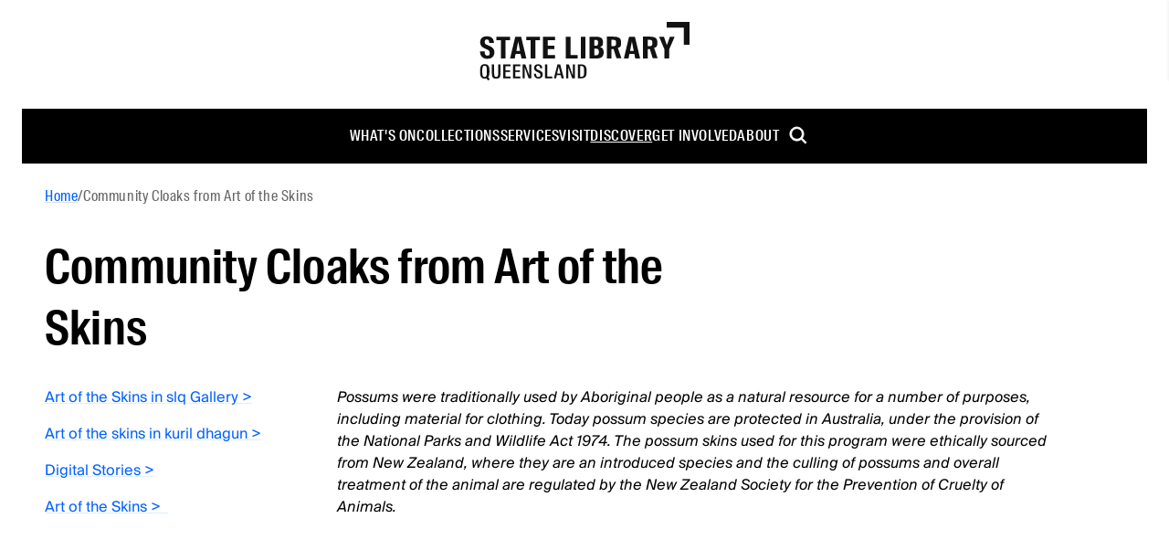

--- FILE ---
content_type: text/html; charset=utf-8
request_url: https://www.slq.qld.gov.au/discover/exhibitions/community-cloaks-art-skins
body_size: 25646
content:
<!DOCTYPE html><html lang="en"><head><meta charSet="utf-8"/><meta name="viewport" content="width=device-width, initial-scale=1"/><title>Community Cloaks from Art of the Skins | State Library of Queensland</title><meta content="Community Cloaks from Art of the Skins | State Library of Queensland" name="title"/><meta content="Art of the Skins in slq Gallery &gt; Art of the skins in kuril dhagun &gt; Digital Stories &gt; Art of the Skins &gt; Possums were traditionally used by Aboriginal…" name="description"/><link href="https://www.slq.qld.gov.au/discover/exhibitions/community-cloaks-art-skins" rel="canonical"/><meta content="State Library of Queensland" property="og:site_name"/><meta content="website" property="og:type"/><meta content="https://www.slq.qld.gov.au/discover/exhibitions/community-cloaks-art-skins" property="og:url"/><meta content="Community Cloaks from Art of the Skins" property="og:title"/><meta content="Art of the Skins in slq Gallery &gt; Art of the skins in kuril dhagun &gt; Digital Stories &gt; Art of the Skins &gt; Possums were traditionally used by Aboriginal…" property="og:description"/><meta content="summary" name="twitter:card"/><meta content="Art of the Skins in slq Gallery &gt; Art of the skins in kuril dhagun &gt; Digital Stories &gt; Art of the Skins &gt; Possums were traditionally used by Aboriginal…" name="twitter:description"/><meta content="@slqld" name="twitter:site"/><meta content="Community Cloaks from Art of the Skins" name="twitter:title"/><meta name="next-head-count" content="15"/><link rel="stylesheet" href="https://fonts.googleapis.com/css2?family=Material+Symbols+Sharp"/><link rel="stylesheet" href="https://fonts.googleapis.com/css?family=Open+Sans:400,600,800&amp;display=swap"/><link rel="icon" href="/favicon.ico?v=2"/><link rel="stylesheet" href="https://cdnjs.cloudflare.com/ajax/libs/font-awesome/5.15.4/css/all.min.css"/><link data-next-font="" rel="preconnect" href="/" crossorigin="anonymous"/><link rel="preload" href="/_next/static/css/20190f7175758697.css" as="style"/><link rel="stylesheet" href="/_next/static/css/20190f7175758697.css" data-n-g=""/><link rel="preload" href="/_next/static/css/4fd63da8ee5a5233.css" as="style"/><link rel="stylesheet" href="/_next/static/css/4fd63da8ee5a5233.css" data-n-p=""/><noscript data-n-css=""></noscript><script defer="" nomodule="" src="/_next/static/chunks/polyfills-42372ed130431b0a.js"></script><script src="/_next/static/chunks/webpack-ab5076e6e38895de.js" defer=""></script><script src="/_next/static/chunks/framework-e952fed463eb8e34.js" defer=""></script><script src="/_next/static/chunks/main-70cf01e3744e86a8.js" defer=""></script><script src="/_next/static/chunks/pages/_app-ab28f276ddbd5fc2.js" defer=""></script><script src="/_next/static/chunks/18-1d361cfb8480fbf6.js" defer=""></script><script src="/_next/static/chunks/530-fe9bb3f1201fa553.js" defer=""></script><script src="/_next/static/chunks/949-81b87f0016a20ee6.js" defer=""></script><script src="/_next/static/chunks/119-6461f947f607847d.js" defer=""></script><script src="/_next/static/chunks/pages/%5B%5B...path%5D%5D-5ab8e48a19d473f1.js" defer=""></script><script src="/_next/static/NVw6fl9Hxs1CTwpFKhEl4/_buildManifest.js" defer=""></script><script src="/_next/static/NVw6fl9Hxs1CTwpFKhEl4/_ssgManifest.js" defer=""></script></head><body id="parent"><div><!--googleoff: all--><!--noindex--></div><noscript><iframe src="https://www.googletagmanager.com/ns.html?id=GTM-WP2F37" height="0" width="0" style="display:none;visibility:hidden"></iframe></noscript><div id="__next"><div class="theme "><div class="f5f:font-f5f-sans f5f:text-black/80"><style data-emotion="css-global ixiwkf">html{-webkit-font-smoothing:antialiased;-moz-osx-font-smoothing:grayscale;box-sizing:border-box;-webkit-text-size-adjust:100%;}*,*::before,*::after{box-sizing:inherit;}strong,b{font-weight:700;}body{margin:0;color:#000;font-weight:400;line-height:1.5;text-transform:none;font-size:16px;font-family:'Suisse Intl',Arial,sans-serif;background-color:#fff;}@media print{body{background-color:#fff;}}body::backdrop{background-color:#fff;}</style><a href="#main" class="fixed p-8 bg-white shadow z-10000 left-full focus:left-8 focus:top-8">Skip to main content</a><div class="flex flex-col min-h-screen t-body1"><header class="sticky top-0 z-10 bg-white"><style data-emotion="css 1f4vov5">.css-1f4vov5{position:relative;display:-webkit-box;display:-webkit-flex;display:-ms-flexbox;display:flex;-webkit-align-items:center;-webkit-box-align:center;-ms-flex-align:center;align-items:center;padding-left:16px;padding-right:16px;min-height:56px;}@media (min-width:576px){.css-1f4vov5{padding-left:24px;padding-right:24px;}}@media (min-width:0px){@media (orientation: landscape){.css-1f4vov5{min-height:48px;}}}@media (min-width:576px){.css-1f4vov5{min-height:64px;}}</style><div class="MuiToolbar-root MuiToolbar-gutters MuiToolbar-regular tss-q5djba-toolbar min-h-0 css-1f4vov5"><div class="hidden lg:block w-full items-center"><div class="py-24 text-center"><a accessKey="1" href="/"><svg xmlns="http://www.w3.org/2000/svg" width="230" height="64" viewBox="0 0 230 64" fill="currentcolor" class="text-black-93"><path d="M223.7 24.9V6.3h-18.6V0H230v24.9h-6.3zM.6 32.4v-.2h5.1v.2c0 3.1.7 4.5 2.9 4.5s2.6-.9 2.6-3.1-1-2.8-2.8-3.6l-2-.9C2.7 27.6.8 26 .8 22s2.9-6.3 7.2-6.3 7.8 1.8 7.8 7.2c0 .1-5.1.1-5.1.1 0-2.9-.9-3.8-2.7-3.8s-2.2 1-2.2 2.7.5 2.3 1.8 2.9l2.3 1c3.6 1.6 6.4 3 6.4 7.4s-2.9 7.2-7.7 7.2-8-3-8-8ZM23.5 20h-4.9v-3.8h14.9V20h-4.9v20h-5.2V20Zm15.8-3.8h6.3L51.3 40H46l-1-5h-5.4l-1 5h-5.1l5.7-23.8Zm1 15.5h4.1l-2-10.4-2 10.4ZM56.2 20h-4.9v-3.8h14.9V20h-4.9v20h-5.2V20Zm13.4-3.8h13.1V20h-7.9v5.9H82v3.8h-7.2v6.5h7.9V40H69.6V16.2Zm24.9 0h5.2v20h7.9V40H94.5V16.2Zm16.4 0h5.2V40h-5.2V16.2Zm9.6 0h7.1c4.5 0 7.6 1.1 7.6 6s-1.8 4.7-3.4 5.1c2.6.8 4.2 2.5 4.2 5.7 0 5.6-3 7-8 7h-7.4V16.2Zm6.7 9.9c2.2 0 2.7-1.2 2.7-3.3s-.5-3.1-2.7-3.1h-1.5v6.4h1.5Zm.4 10.4c2.7 0 3.1-1.4 3.1-3.6s-.4-3.6-3.3-3.6h-1.7v7.2h1.9Zm19.2-6.8h-2.2v10.2h-5.2V16.1h6.8c6.2 0 8.9 1.4 8.9 6.5s-1.3 4.9-3.6 5.8l3.9 11.4H150l-3.2-10.3Zm-.7-3.2c2.9 0 3.5-.6 3.5-3.4s-.6-3.5-3.5-3.5h-1.5v6.9h1.5Zm17.8-10.3h6.3l5.7 23.8h-5.3l-1-5h-5.4l-1 5h-5.1l5.7-23.8Zm.9 15.5h4.1l-2-10.4-2 10.4Zm21.7-2h-2.2v10.2h-5.2V16.1h6.8c6.2 0 8.9 1.4 8.9 6.5s-1.3 4.9-3.6 5.8l3.9 11.4h-5.4l-3.2-10.3Zm-.7-3.2c2.9 0 3.5-.6 3.5-3.4s-.6-3.5-3.5-3.5h-1.5v6.9h1.5Zm16.7 3.5-5.8-13.8h5.3l3.2 9.3 3.3-9.3h5.2l-6 13.9V40h-5.2v-9.9ZM13.6 55.9v-9.4h2.5v9.6c0 2.8.3 4.1 2.2 4.1s2.2-1.3 2.2-4.1v-9.6H23v9.4c0 4.6-.8 6.1-4.7 6.1s-4.7-1.4-4.7-6.1Zm12.5-9.4h8v1.9h-5.5v4.5h5v1.9h-5v5h5.5v1.9h-8V46.5Zm10.6 0h8v1.9h-5.5v4.5h5v1.9h-5v5h5.5v1.9h-8V46.5Zm10.5 0h3l4.3 12v-12h2.3v15.2h-3l-4.3-12v12h-2.3V46.5ZM59.5 57v-.2H62v.2c0 2.2.8 3.3 2.5 3.3s2.2-.8 2.2-2.3-.8-2-2.1-2.6l-1.6-.8c-2-.9-3.2-1.9-3.2-4.4s1.8-3.9 4.4-3.9 4.6 1.3 4.6 4.4c0 .1-2.4.1-2.4.1 0-1.9-.8-2.8-2.2-2.8s-2 .8-2 2 .5 1.8 1.5 2.2l1.8.8c2.1.9 3.8 1.9 3.8 4.6S67.6 62 64.6 62s-4.9-1.8-4.9-5Zm12.2-10.5h2.5v13.3h5.5v1.9h-8V46.5Zm13.7 0h3l4 15.2h-2.6l-.8-3.5h-4.3l-.8 3.5h-2.4l3.9-15.2Zm-.3 10h3.5l-1.8-7.6-1.8 7.6Zm9.8-10h3l4.3 12v-12h2.3v15.2h-3l-4.3-12v12h-2.3V46.5Zm12.8 0h3.5c3.9 0 6.1 1.4 6.1 6.8V55c0 5.3-2.1 6.7-6.1 6.7h-3.5V46.5Zm3.6 13.5c2.6 0 3.3-1.1 3.3-5.4v-.9c0-4.3-.7-5.4-3.3-5.4h-1.1v11.8h1.1ZM11.1 62.6l-1.6-2.1c.9-1.1 1.4-2.9 1.4-5.4v-2c0-4.7-1.4-6.9-5.1-6.9S.7 48.4.7 53.1v2c0 4.7 1.4 6.9 5.1 6.9s1.3 0 1.9-.2l1.8 2.3 1.8-1.4Zm-8-8.1v-.9c0-3.6.3-5.7 2.5-5.7s2.5 2.1 2.5 5.7v.9c0 3.6-.3 5.7-2.5 5.7s-2.5-2.1-2.5-5.7Z"></path></svg></a></div><div class="bg-black relative z-10"><ul role="menu" class="root-cont flex flex-row flex-wrap gap-x-40 items-center justify-center"><li role="menuitem" class="group"><a class="flex items-center py-18 font-suisse-cond font-500 tracking-.6 text-white uppercase hocus:underline decoration-2 no-underline" href="/whats-on">What&#x27;s on</a></li><li role="menuitem" class="group"><a class="flex items-center py-18 font-suisse-cond font-500 tracking-.6 text-white uppercase hocus:underline decoration-2 no-underline" href="/collections">Collections</a><div class="opacity-0 hidden pointer-events-none group-hocus:block group-hocus:pointer-events-auto group-hocus:opacity-100 group-hocus:translate-y-0 transition-all duration-1000 ease-in"><ul role="menu" class="absolute w-270 list-none bg-black -ml-24 group-hocus:opacity-100 group-hocus:translate-y-0 transition duration-1000 ease-in z-200"><li role="list" class="justify-between w-full py-16"><div role="menuitem" class="tss-vk9deu-secondaryLink block leading-1.3 relative group/child"><a class=" no-underline flex text-white items-center justify-between list-none py-11 pl-25 pr-17 hocus:underline" href="http://onesearch.slq.qld.gov.au"><span class="max-w-200">Catalogue</span></a><ul class="hidden w-270 group-hocus/child:block bg-black-87 absolute left-full top-0"></ul></div><div role="menuitem" class="tss-vk9deu-secondaryLink block leading-1.3 relative group/child"><a class=" no-underline flex text-white items-center justify-between list-none py-11 pl-25 pr-17 hocus:underline" href="/collections/information-collections"><span class="max-w-200">Information collections</span></a><ul class="hidden w-270 group-hocus/child:block bg-black-87 absolute left-full top-0"></ul></div><div role="menuitem" class="tss-vk9deu-secondaryLink block leading-1.3 relative group/child"><a class=" no-underline flex text-white items-center justify-between list-none py-11 pl-25 pr-17 hocus:underline" href="/collections/queensland"><span class="max-w-200">Queensland</span></a><ul class="hidden w-270 group-hocus/child:block bg-black-87 absolute left-full top-0"></ul></div><div role="menuitem" class="tss-vk9deu-secondaryLink block leading-1.3 relative group/child"><a class=" no-underline flex text-white items-center justify-between list-none py-11 pl-25 pr-17 hocus:underline" href="/collections/family-history"><span class="max-w-200">Family history</span></a><ul class="hidden w-270 group-hocus/child:block bg-black-87 absolute left-full top-0"></ul></div><div role="menuitem" class="tss-vk9deu-secondaryLink block leading-1.3 relative group/child"><a class=" no-underline flex text-white items-center justify-between list-none py-11 pl-25 pr-17 hocus:underline" href="/collections/first-nations"><span class="max-w-200">First Nations</span></a><ul class="hidden w-270 group-hocus/child:block bg-black-87 absolute left-full top-0"></ul></div><div role="menuitem" class="tss-vk9deu-secondaryLink block leading-1.3 relative group/child"><a class=" no-underline flex text-white items-center justify-between list-none py-11 pl-25 pr-17 hocus:underline" href="/collections/art-and-design"><span class="max-w-200">Art and design</span></a><ul class="hidden w-270 group-hocus/child:block bg-black-87 absolute left-full top-0"></ul></div><div role="menuitem" class="tss-vk9deu-secondaryLink block leading-1.3 relative group/child"><a class=" no-underline flex text-white items-center justify-between list-none py-11 pl-25 pr-17 hocus:underline" href="/collections/caring-our-collections"><span class="max-w-200">Caring for our collections</span></a><ul class="hidden w-270 group-hocus/child:block bg-black-87 absolute left-full top-0"></ul></div><div role="menuitem" class="tss-vk9deu-secondaryLink block leading-1.3 relative group/child"><a class=" no-underline flex text-white items-center justify-between list-none py-11 pl-25 pr-17 hocus:underline" href="/collections/research"><span class="max-w-200">Research</span></a><ul class="hidden w-270 group-hocus/child:block bg-black-87 absolute left-full top-0"></ul></div></li></ul></div></li><li role="menuitem" class="group"><a class="flex items-center py-18 font-suisse-cond font-500 tracking-.6 text-white uppercase hocus:underline decoration-2 no-underline" href="/services">Services</a><div class="opacity-0 hidden pointer-events-none group-hocus:block group-hocus:pointer-events-auto group-hocus:opacity-100 group-hocus:translate-y-0 transition-all duration-1000 ease-in"><ul role="menu" class="absolute w-270 list-none bg-black -ml-24 group-hocus:opacity-100 group-hocus:translate-y-0 transition duration-1000 ease-in z-200"><li role="list" class="justify-between w-full py-16"><div role="menuitem" class="tss-vk9deu-secondaryLink block leading-1.3 relative group/child"><a class=" no-underline flex text-white items-center justify-between list-none py-11 pl-25 pr-17 hocus:underline" href="/services/using-library"><span class="max-w-200">Using the library</span></a><ul class="hidden w-270 group-hocus/child:block bg-black-87 absolute left-full top-0"></ul></div><div role="menuitem" class="tss-vk9deu-secondaryLink block leading-1.3 relative group/child"><a class=" no-underline flex text-white items-center justify-between list-none py-11 pl-25 pr-17 hocus:underline" href="/services/membership"><span class="max-w-200">Membership</span></a><ul class="hidden w-270 group-hocus/child:block bg-black-87 absolute left-full top-0"></ul></div><div role="menuitem" class="tss-vk9deu-secondaryLink block leading-1.3 relative group/child"><a class=" no-underline flex text-white items-center justify-between list-none py-11 pl-25 pr-17 hocus:underline" href="/services/book-spaces-and-equipment"><span class="max-w-200">Book spaces and equipment</span></a><ul class="hidden w-270 group-hocus/child:block bg-black-87 absolute left-full top-0"></ul></div><div role="menuitem" class="tss-vk9deu-secondaryLink block leading-1.3 relative group/child"><a class=" no-underline flex text-white items-center justify-between list-none py-11 pl-25 pr-17 hocus:underline" href="/services/ask-librarian"><span class="max-w-200">Ask a librarian</span></a><ul class="hidden w-270 group-hocus/child:block bg-black-87 absolute left-full top-0"></ul></div><div role="menuitem" class="tss-vk9deu-secondaryLink block leading-1.3 relative group/child"><a class=" no-underline flex text-white items-center justify-between list-none py-11 pl-25 pr-17 hocus:underline" href="/services/borrow-and-request"><span class="max-w-200">Borrow and request</span></a><ul class="hidden w-270 group-hocus/child:block bg-black-87 absolute left-full top-0"></ul></div><div role="menuitem" class="tss-vk9deu-secondaryLink block leading-1.3 relative group/child"><a class=" no-underline flex text-white items-center justify-between list-none py-11 pl-25 pr-17 hocus:underline" href="/services/computers-internet-and-wi-fi"><span class="max-w-200">Computers and internet</span></a><ul class="hidden w-270 group-hocus/child:block bg-black-87 absolute left-full top-0"></ul></div><div role="menuitem" class="tss-vk9deu-secondaryLink block leading-1.3 relative group/child"><a class=" no-underline flex text-white items-center justify-between list-none py-11 pl-25 pr-17 hocus:underline" href="/services/venue-hire"><span class="max-w-200">Venue hire</span></a><ul class="hidden w-270 group-hocus/child:block bg-black-87 absolute left-full top-0"></ul></div><div role="menuitem" class="tss-vk9deu-secondaryLink block leading-1.3 relative group/child"><a class=" no-underline flex text-white items-center justify-between list-none py-11 pl-25 pr-17 hocus:underline" href="/services/print-copy-and-scan"><span class="max-w-200">Print, copy and scan</span></a><ul class="hidden w-270 group-hocus/child:block bg-black-87 absolute left-full top-0"></ul></div><div role="menuitem" class="tss-vk9deu-secondaryLink block leading-1.3 relative group/child"><a class=" no-underline flex text-white items-center justify-between list-none py-11 pl-25 pr-17 hocus:underline" href="/services/justice-peace"><span class="max-w-200">Justice of the Peace</span></a><ul class="hidden w-270 group-hocus/child:block bg-black-87 absolute left-full top-0"></ul></div><div role="menuitem" class="tss-vk9deu-secondaryLink block leading-1.3 relative group/child"><a class=" no-underline flex text-white items-center justify-between list-none py-11 pl-25 pr-17 hocus:underline" href="/grail"><span class="max-w-200">GRAIL</span></a><ul class="hidden w-270 group-hocus/child:block bg-black-87 absolute left-full top-0"></ul></div></li></ul></div></li><li role="menuitem" class="group"><a class="flex items-center py-18 font-suisse-cond font-500 tracking-.6 text-white uppercase hocus:underline decoration-2 no-underline" href="/visit">Visit</a><div class="opacity-0 hidden pointer-events-none group-hocus:block group-hocus:pointer-events-auto group-hocus:opacity-100 group-hocus:translate-y-0 transition-all duration-1000 ease-in"><ul role="menu" class="absolute w-270 list-none bg-black -ml-24 group-hocus:opacity-100 group-hocus:translate-y-0 transition duration-1000 ease-in z-200"><li role="list" class="justify-between w-full py-16"><div role="menuitem" class="tss-vk9deu-secondaryLink block leading-1.3 relative group/child"><a class=" no-underline flex text-white items-center justify-between list-none py-11 pl-25 pr-17 hocus:underline" href="/visit/getting-here"><span class="max-w-200">Getting here</span></a><ul class="hidden w-270 group-hocus/child:block bg-black-87 absolute left-full top-0"></ul></div><div role="menuitem" class="tss-vk9deu-secondaryLink block leading-1.3 relative group/child"><a class=" no-underline flex text-white items-center justify-between list-none py-11 pl-25 pr-17 hocus:underline" href="/visit/opening-hours"><span class="max-w-200">Opening hours</span></a><ul class="hidden w-270 group-hocus/child:block bg-black-87 absolute left-full top-0"></ul></div><div role="menuitem" class="tss-vk9deu-secondaryLink block leading-1.3 relative group/child"><a class=" no-underline flex text-white items-center justify-between list-none py-11 pl-25 pr-17 hocus:underline" href="/visit/spaces"><span class="max-w-200">Spaces</span></a><ul class="hidden w-270 group-hocus/child:block bg-black-87 absolute left-full top-0"></ul></div><div role="menuitem" class="tss-vk9deu-secondaryLink block leading-1.3 relative group/child"><a class=" no-underline flex text-white items-center justify-between list-none py-11 pl-25 pr-17 hocus:underline" href="/visit/maps-level"><span class="max-w-200">Maps by level</span></a><ul class="hidden w-270 group-hocus/child:block bg-black-87 absolute left-full top-0"></ul></div><div role="menuitem" class="tss-vk9deu-secondaryLink block leading-1.3 relative group/child"><a class=" no-underline flex text-white items-center justify-between list-none py-11 pl-25 pr-17 hocus:underline" href="/visit/food-and-facilities"><span class="max-w-200">Food and facilities</span></a><ul class="hidden w-270 group-hocus/child:block bg-black-87 absolute left-full top-0"></ul></div><div role="menuitem" class="tss-vk9deu-secondaryLink block leading-1.3 relative group/child"><a class=" no-underline flex text-white items-center justify-between list-none py-11 pl-25 pr-17 hocus:underline" href="/visit/access-and-inclusion"><span class="max-w-200">Access and inclusion</span></a><ul class="hidden w-270 group-hocus/child:block bg-black-87 absolute left-full top-0"></ul></div></li></ul></div></li><li role="menuitem" class="group"><a class="flex items-center py-18 font-suisse-cond font-500 tracking-.6 text-white uppercase hocus:underline decoration-2 underline" href="/discover">Discover</a><div class="opacity-0 hidden pointer-events-none group-hocus:block group-hocus:pointer-events-auto group-hocus:opacity-100 group-hocus:translate-y-0 transition-all duration-1000 ease-in"><ul role="menu" class="absolute w-270 list-none bg-black -ml-24 group-hocus:opacity-100 group-hocus:translate-y-0 transition duration-1000 ease-in z-200"><li role="list" class="justify-between w-full py-16"><div role="menuitem" class="tss-vk9deu-secondaryLink block leading-1.3 relative group/child"><a class=" no-underline flex text-white items-center justify-between list-none py-11 pl-25 pr-17 hocus:underline" href="/blog"><span class="max-w-200">Blog</span></a><ul class="hidden w-270 group-hocus/child:block bg-black-87 absolute left-full top-0"></ul></div><div role="menuitem" class="tss-vk9deu-secondaryLink block leading-1.3 relative group/child"><a class=" no-underline flex text-white items-center justify-between list-none py-11 pl-25 pr-17 hocus:underline" href="/discover/children-and-families"><span class="max-w-200">Children and families</span></a><ul class="hidden w-270 group-hocus/child:block bg-black-87 absolute left-full top-0"></ul></div><div role="menuitem" class="tss-vk9deu-secondaryLink block leading-1.3 relative group/child"><a class=" no-underline flex text-white items-center justify-between list-none py-11 pl-25 pr-17 hocus:underline" href="/discover/digital-and-you"><span class="max-w-200">Digital and You</span></a><ul class="hidden w-270 group-hocus/child:block bg-black-87 absolute left-full top-0"></ul></div><div role="menuitem" class="tss-vk9deu-secondaryLink block leading-1.3 relative group/child"><a class=" underline flex text-white items-center justify-between list-none py-11 pl-25 pr-17 hocus:underline" href="/discover/exhibitions"><span class="max-w-200">Exhibitions</span></a><ul class="hidden w-270 group-hocus/child:block bg-black-87 absolute left-full top-0"></ul></div><div role="menuitem" class="tss-vk9deu-secondaryLink block leading-1.3 relative group/child"><a class=" no-underline flex text-white items-center justify-between list-none py-11 pl-25 pr-17 hocus:underline" href="/discover/first-nations-cultures"><span class="max-w-200">First Nations cultures</span></a><ul class="hidden w-270 group-hocus/child:block bg-black-87 absolute left-full top-0"></ul></div><div role="menuitem" class="tss-vk9deu-secondaryLink block leading-1.3 relative group/child"><a class=" no-underline flex text-white items-center justify-between list-none py-11 pl-25 pr-17 hocus:underline" href="/discover/makers-and-designers"><span class="max-w-200">Makers and designers</span></a><ul class="hidden w-270 group-hocus/child:block bg-black-87 absolute left-full top-0"></ul></div><div role="menuitem" class="tss-vk9deu-secondaryLink block leading-1.3 relative group/child"><a class=" no-underline flex text-white items-center justify-between list-none py-11 pl-25 pr-17 hocus:underline" href="/discover/public-libraries-ikcs"><span class="max-w-200">Discover your local library</span></a><ul class="hidden w-270 group-hocus/child:block bg-black-87 absolute left-full top-0"></ul></div><div role="menuitem" class="tss-vk9deu-secondaryLink block leading-1.3 relative group/child"><a class=" no-underline flex text-white items-center justify-between list-none py-11 pl-25 pr-17 hocus:underline" href="/discover/queensland-stories"><span class="max-w-200">Queensland stories</span></a><ul class="hidden w-270 group-hocus/child:block bg-black-87 absolute left-full top-0"></ul></div><div role="menuitem" class="tss-vk9deu-secondaryLink block leading-1.3 relative group/child"><a class=" no-underline flex text-white items-center justify-between list-none py-11 pl-25 pr-17 hocus:underline" href="/discover/readers-and-writers"><span class="max-w-200">Readers and writers</span></a><ul class="hidden w-270 group-hocus/child:block bg-black-87 absolute left-full top-0"></ul></div><div role="menuitem" class="tss-vk9deu-secondaryLink block leading-1.3 relative group/child"><a class=" no-underline flex text-white items-center justify-between list-none py-11 pl-25 pr-17 hocus:underline" href="/discover/teachers-and-students"><span class="max-w-200">Teachers and students</span></a><ul class="hidden w-270 group-hocus/child:block bg-black-87 absolute left-full top-0"></ul></div></li></ul></div></li><li role="menuitem" class="group"><a class="flex items-center py-18 font-suisse-cond font-500 tracking-.6 text-white uppercase hocus:underline decoration-2 no-underline" href="/get-involved">Get involved</a><div class="opacity-0 hidden pointer-events-none group-hocus:block group-hocus:pointer-events-auto group-hocus:opacity-100 group-hocus:translate-y-0 transition-all duration-1000 ease-in"><ul role="menu" class="absolute w-270 list-none bg-black -ml-24 group-hocus:opacity-100 group-hocus:translate-y-0 transition duration-1000 ease-in z-200"><li role="list" class="justify-between w-full py-16"><div role="menuitem" class="tss-vk9deu-secondaryLink block leading-1.3 relative group/child"><a class=" no-underline flex text-white items-center justify-between list-none py-11 pl-25 pr-17 hocus:underline" href="/get-involved/awards-and-fellowships"><span class="max-w-200">Awards and fellowships</span></a><ul class="hidden w-270 group-hocus/child:block bg-black-87 absolute left-full top-0"></ul></div><div role="menuitem" class="tss-vk9deu-secondaryLink block leading-1.3 relative group/child"><a class=" no-underline flex text-white items-center justify-between list-none py-11 pl-25 pr-17 hocus:underline" href="/get-involved/caring-your-collections"><span class="max-w-200">Caring for your collections</span></a><ul class="hidden w-270 group-hocus/child:block bg-black-87 absolute left-full top-0"></ul></div><div role="menuitem" class="tss-vk9deu-secondaryLink block leading-1.3 relative group/child"><a class=" no-underline flex text-white items-center justify-between list-none py-11 pl-25 pr-17 hocus:underline" href="/get-involved/contribute-collections"><span class="max-w-200">Contribute to collections</span></a><ul class="hidden w-270 group-hocus/child:block bg-black-87 absolute left-full top-0"></ul></div><div role="menuitem" class="tss-vk9deu-secondaryLink block leading-1.3 relative group/child"><a class=" no-underline flex text-white items-center justify-between list-none py-11 pl-25 pr-17 hocus:underline" href="/foundation"><span class="max-w-200">Donate</span></a><ul class="hidden w-270 group-hocus/child:block bg-black-87 absolute left-full top-0"></ul></div><div role="menuitem" class="tss-vk9deu-secondaryLink block leading-1.3 relative group/child"><a class=" no-underline flex text-white items-center justify-between list-none py-11 pl-25 pr-17 hocus:underline" href="/get-involved/volunteer"><span class="max-w-200">Volunteer</span></a><ul class="hidden w-270 group-hocus/child:block bg-black-87 absolute left-full top-0"></ul></div></li></ul></div></li><li role="menuitem" class="group"><a class="flex items-center py-18 font-suisse-cond font-500 tracking-.6 text-white uppercase hocus:underline decoration-2 no-underline" href="/about">About</a><div class="opacity-0 hidden pointer-events-none group-hocus:block group-hocus:pointer-events-auto group-hocus:opacity-100 group-hocus:translate-y-0 transition-all duration-1000 ease-in"><ul role="menu" class="absolute w-270 list-none bg-black -ml-24 group-hocus:opacity-100 group-hocus:translate-y-0 transition duration-1000 ease-in z-200"><li role="list" class="justify-between w-full py-16"><div role="menuitem" class="tss-vk9deu-secondaryLink block leading-1.3 relative group/child"><a class=" no-underline flex text-white items-center justify-between list-none py-11 pl-25 pr-17 hocus:underline" href="/about/contact-us"><span class="max-w-200">Contact us</span></a><ul class="hidden w-270 group-hocus/child:block bg-black-87 absolute left-full top-0"></ul></div><div role="menuitem" class="tss-vk9deu-secondaryLink block leading-1.3 relative group/child"><a class=" no-underline flex text-white items-center justify-between list-none py-11 pl-25 pr-17 hocus:underline" href="/about/corporate-information"><span class="max-w-200">Corporate information</span></a><ul class="hidden w-270 group-hocus/child:block bg-black-87 absolute left-full top-0"></ul></div><div role="menuitem" class="tss-vk9deu-secondaryLink block leading-1.3 relative group/child"><a class=" no-underline flex text-white items-center justify-between list-none py-11 pl-25 pr-17 hocus:underline" href="/about/jobs-and-employment"><span class="max-w-200">Jobs and employment</span></a><ul class="hidden w-270 group-hocus/child:block bg-black-87 absolute left-full top-0"></ul></div><div role="menuitem" class="tss-vk9deu-secondaryLink block leading-1.3 relative group/child"><a class=" no-underline flex text-white items-center justify-between list-none py-11 pl-25 pr-17 hocus:underline" href="/about/news-and-media"><span class="max-w-200">News and media</span></a><ul class="hidden w-270 group-hocus/child:block bg-black-87 absolute left-full top-0"></ul></div><div role="menuitem" class="tss-vk9deu-secondaryLink block leading-1.3 relative group/child"><a class=" no-underline flex text-white items-center justify-between list-none py-11 pl-25 pr-17 hocus:underline" href="/about/partnerships-and-collaborations"><span class="max-w-200">Partnerships and collaborations</span></a><ul class="hidden w-270 group-hocus/child:block bg-black-87 absolute left-full top-0"></ul></div><div role="menuitem" class="tss-vk9deu-secondaryLink block leading-1.3 relative group/child"><a class=" no-underline flex text-white items-center justify-between list-none py-11 pl-25 pr-17 hocus:underline" href="/about/pay-invoice"><span class="max-w-200">Pay an invoice</span></a><ul class="hidden w-270 group-hocus/child:block bg-black-87 absolute left-full top-0"></ul></div><div role="menuitem" class="tss-vk9deu-secondaryLink block leading-1.3 relative group/child"><a class=" no-underline flex text-white items-center justify-between list-none py-11 pl-25 pr-17 hocus:underline" href="/foundation"><span class="max-w-200">Queensland Library Foundation</span></a><ul class="hidden w-270 group-hocus/child:block bg-black-87 absolute left-full top-0"></ul></div></li></ul></div></li><li role="menuitem"><style data-emotion="css f0h2n9">.css-f0h2n9{text-align:center;-webkit-flex:0 0 auto;-ms-flex:0 0 auto;flex:0 0 auto;font-size:2.4rem;padding:8px;border-radius:50%;overflow:visible;color:rgba(0, 0, 0, 0.54);-webkit-transition:background-color 150ms cubic-bezier(0.4, 0, 0.2, 1) 0ms;transition:background-color 150ms cubic-bezier(0.4, 0, 0.2, 1) 0ms;padding:10px;font-family:'Suisse Intl',Arial,sans-serif;}.css-f0h2n9:hover{background-color:rgba(0, 0, 0, 0.04);}@media (hover: none){.css-f0h2n9:hover{background-color:transparent;}}.css-f0h2n9.Mui-disabled{background-color:transparent;color:rgba(0, 0, 0, 0.26);}.css-f0h2n9:focus,.css-f0h2n9:hover{background-color:#0000001f;}</style><style data-emotion="css 11j3wi8">.css-11j3wi8{display:-webkit-inline-box;display:-webkit-inline-flex;display:-ms-inline-flexbox;display:inline-flex;-webkit-align-items:center;-webkit-box-align:center;-ms-flex-align:center;align-items:center;-webkit-box-pack:center;-ms-flex-pack:center;-webkit-justify-content:center;justify-content:center;position:relative;box-sizing:border-box;-webkit-tap-highlight-color:transparent;background-color:transparent;outline:0;border:0;margin:0;border-radius:0;padding:0;cursor:pointer;-webkit-user-select:none;-moz-user-select:none;-ms-user-select:none;user-select:none;vertical-align:middle;-moz-appearance:none;-webkit-appearance:none;-webkit-text-decoration:none;text-decoration:none;color:inherit;text-align:center;-webkit-flex:0 0 auto;-ms-flex:0 0 auto;flex:0 0 auto;font-size:2.4rem;padding:8px;border-radius:50%;overflow:visible;color:rgba(0, 0, 0, 0.54);-webkit-transition:background-color 150ms cubic-bezier(0.4, 0, 0.2, 1) 0ms;transition:background-color 150ms cubic-bezier(0.4, 0, 0.2, 1) 0ms;padding:10px;font-family:'Suisse Intl',Arial,sans-serif;}.css-11j3wi8::-moz-focus-inner{border-style:none;}.css-11j3wi8.Mui-disabled{pointer-events:none;cursor:default;}@media print{.css-11j3wi8{-webkit-print-color-adjust:exact;color-adjust:exact;}}.css-11j3wi8:hover{background-color:rgba(0, 0, 0, 0.04);}@media (hover: none){.css-11j3wi8:hover{background-color:transparent;}}.css-11j3wi8.Mui-disabled{background-color:transparent;color:rgba(0, 0, 0, 0.26);}.css-11j3wi8:focus,.css-11j3wi8:hover{background-color:#0000001f;}</style><button class="MuiButtonBase-root MuiIconButton-root MuiIconButton-sizeMedium bg-transparent focus:bg-transparent rounded-2 focus-visible:outline-white focus-visible:outline-1 focus-visible:outline css-11j3wi8" tabindex="0" type="button" aria-label="Open search dropdown" accessKey="5"><svg xmlns="http://www.w3.org/2000/svg" width="24" height="24" viewBox="0 0 24 24" style="enable-background:new 0 0 24 24" xml:space="preserve" stroke="#fff" fill="#fff"><path d="M9.5 17.1c1.7 0 3.3-.6 4.7-1.6l4.6 4.6 1.2-1.2-4.6-4.6c1.4-1.8 1.9-4.1 1.4-6.4-.5-2.2-2-4.1-4.1-5.1s-4.5-1-6.5 0c-2.1 1-3.6 2.9-4.1 5.1-.5 2.2 0 4.6 1.5 6.4s3.6 2.8 5.9 2.8zm0-13.4c1.5 0 3 .6 4.1 1.7 1.1 1.1 1.7 2.6 1.7 4.1 0 1.5-.6 3-1.7 4.1s-2.6 1.7-4.1 1.7c-1.5 0-3-.6-4.1-1.7S3.7 11 3.7 9.5c0-1.5.6-3 1.7-4.1C6.5 4.3 8 3.7 9.5 3.7z"></path></svg></button></li></ul></div></div><div class="w-full lg:hidden"><div class="flex w-full bg-white justify-between items-center text-center border-b border-black-16 overflow-auto"><div class="flex grow basis-0 justify-start"><style data-emotion="css 120tjwr">.css-120tjwr{text-align:center;-webkit-flex:0 0 auto;-ms-flex:0 0 auto;flex:0 0 auto;font-size:2.4rem;padding:8px;border-radius:50%;overflow:visible;color:rgba(0, 0, 0, 0.54);-webkit-transition:background-color 150ms cubic-bezier(0.4, 0, 0.2, 1) 0ms;transition:background-color 150ms cubic-bezier(0.4, 0, 0.2, 1) 0ms;color:inherit;padding:10px;font-family:'Suisse Intl',Arial,sans-serif;}.css-120tjwr:hover{background-color:rgba(0, 0, 0, 0.04);}@media (hover: none){.css-120tjwr:hover{background-color:transparent;}}.css-120tjwr.Mui-disabled{background-color:transparent;color:rgba(0, 0, 0, 0.26);}.css-120tjwr:focus,.css-120tjwr:hover{background-color:#0000001f;}</style><style data-emotion="css zihwhp">.css-zihwhp{display:-webkit-inline-box;display:-webkit-inline-flex;display:-ms-inline-flexbox;display:inline-flex;-webkit-align-items:center;-webkit-box-align:center;-ms-flex-align:center;align-items:center;-webkit-box-pack:center;-ms-flex-pack:center;-webkit-justify-content:center;justify-content:center;position:relative;box-sizing:border-box;-webkit-tap-highlight-color:transparent;background-color:transparent;outline:0;border:0;margin:0;border-radius:0;padding:0;cursor:pointer;-webkit-user-select:none;-moz-user-select:none;-ms-user-select:none;user-select:none;vertical-align:middle;-moz-appearance:none;-webkit-appearance:none;-webkit-text-decoration:none;text-decoration:none;color:inherit;text-align:center;-webkit-flex:0 0 auto;-ms-flex:0 0 auto;flex:0 0 auto;font-size:2.4rem;padding:8px;border-radius:50%;overflow:visible;color:rgba(0, 0, 0, 0.54);-webkit-transition:background-color 150ms cubic-bezier(0.4, 0, 0.2, 1) 0ms;transition:background-color 150ms cubic-bezier(0.4, 0, 0.2, 1) 0ms;color:inherit;padding:10px;font-family:'Suisse Intl',Arial,sans-serif;}.css-zihwhp::-moz-focus-inner{border-style:none;}.css-zihwhp.Mui-disabled{pointer-events:none;cursor:default;}@media print{.css-zihwhp{-webkit-print-color-adjust:exact;color-adjust:exact;}}.css-zihwhp:hover{background-color:rgba(0, 0, 0, 0.04);}@media (hover: none){.css-zihwhp:hover{background-color:transparent;}}.css-zihwhp.Mui-disabled{background-color:transparent;color:rgba(0, 0, 0, 0.26);}.css-zihwhp:focus,.css-zihwhp:hover{background-color:#0000001f;}</style><button class="MuiButtonBase-root MuiIconButton-root MuiIconButton-colorInherit MuiIconButton-sizeMedium gap-x-8 pl-18 rounded-0 css-zihwhp" tabindex="0" type="button" aria-label="Open menu"><svg width="24" height="24" viewBox="0 0 24 24" fill="none" xmlns="http://www.w3.org/2000/svg" color="primary"><path fill-rule="evenodd" clip-rule="evenodd" d="M2 7.222h20V5H2v2.222zm0 5.555h20v-2.222H2v2.222zm0 5.556h20v-2.222H2v2.222z" fill="#000"></path></svg><p class="t-body2 text-black">Menu</p></button></div><a class="py-12 text-0" href="/"><svg xmlns="http://www.w3.org/2000/svg" width="87.8" height="56" viewBox="0 0 87.8 56" fill="currentcolor" class="text-black-93"><path d="M83.7 16.1v-12h-12V0h16.1v16.1h-4.1zm-59.5 4.8c0-.1 3.3-.1 3.3-.1 0 2.2.4 3 1.8 3s1.7-.6 1.7-2-.7-1.8-1.8-2.3l-1.3-.6c-2.4-1.1-3.6-2.1-3.6-4.7s1.9-4 4.7-4 5 1.2 5 4.6h-3.3c0-1.9-.6-2.5-1.8-2.5s-1.4.6-1.4 1.7.3 1.5 1.2 1.9l1.5.7c2.3 1 4.1 1.9 4.1 4.8s-1.9 4.7-5 4.7-5.2-1.9-5.2-5.1Zm14.9-8H36v-2.5h9.6v2.5h-3.1v12.9h-3.4V12.9Zm10.2-2.4h4.1l3.7 15.4h-3.4l-.6-3.2h-3.5l-.6 3.2h-3.3l3.7-15.4Zm.6 10h2.6l-1.3-6.7-1.3 6.7Zm10.3-7.6h-3.1v-2.5h9.6v2.5h-3.1v12.9h-3.4V12.9Zm8.6-2.4h8.5V13h-5.1v3.8h4.6v2.5h-4.6v4.2h5.1V26h-8.5V10.6ZM.3 29.2h3.4v12.9h5.1v2.5H.3V29.2Zm10.6 0h3.4v15.4h-3.4V29.2Zm6.2 0h4.6c2.9 0 4.9.7 4.9 3.9s-1.2 3-2.2 3.3c1.7.5 2.7 1.6 2.7 3.7 0 3.6-1.9 4.5-5.2 4.5h-4.8V29.2Zm4.3 6.4c1.4 0 1.8-.8 1.8-2.1s-.3-2-1.8-2h-1v4.2h1Zm.3 6.7c1.8 0 2-.9 2-2.3s-.2-2.3-2.1-2.3h-1.1v4.6h1.2ZM34.1 38h-1.4v6.6h-3.4V29.2h4.4c4 0 5.8.9 5.8 4.2s-.8 3.2-2.3 3.8l2.5 7.4h-3.5L34.1 38Zm-.5-2.1c1.9 0 2.3-.4 2.3-2.2s-.4-2.2-2.3-2.2h-1V36h1Zm11.5-6.7h4.1l3.7 15.4h-3.4l-.6-3.2h-3.5l-.6 3.2h-3.3l3.7-15.4Zm.6 10h2.6L47 32.5l-1.3 6.7Zm14-1.2h-1.4v6.6h-3.4V29.2h4.4c4 0 5.8.9 5.8 4.2s-.8 3.2-2.3 3.8l2.5 7.4h-3.5L59.7 38Zm-.4-2.1c1.9 0 2.3-.4 2.3-2.2s-.4-2.2-2.3-2.2h-1V36h1Zm10.8 2.3-3.8-8.9h3.4l2.1 6 2.2-6h3.3l-3.9 9v6.4H70v-6.4Zm-64 14.1V48h1.1v4.4c0 1.3.1 1.9 1 1.9s1-.6 1-1.9V48h1.1v4.3c0 2.1-.4 2.8-2.1 2.8s-2.1-.7-2.1-2.8Zm5.7-4.3h3.6v.9h-2.5V51h2.3v.9h-2.3v2.3h2.5v.9h-3.6v-6.9Zm4.8 0h3.6v.9h-2.5V51H20v.9h-2.3v2.3h2.5v.9h-3.6v-6.9Zm4.9 0h1.3l2 5.5V48h1v6.9h-1.3l-2-5.5v5.5h-1V48Zm5.5 4.8h1.1c0 1.1.4 1.6 1.1 1.6s1-.4 1-1.1-.3-.9-.9-1.2l-.7-.3c-.9-.4-1.5-.9-1.5-2s.8-1.8 2-1.8 2.1.6 2.1 2h-1.1c0-.9-.4-1.3-1-1.3s-.9.4-.9.9.2.8.7 1l.8.4c.9.4 1.7.9 1.7 2.1s-.8 2-2.1 2-2.2-.8-2.2-2.3Zm5.6-4.8h1.1v6.1h2.5v.9h-3.6v-6.9Zm6.3 0h1.4l1.8 6.9h-1.2l-.4-1.6h-2l-.4 1.6H37l1.8-6.9Zm-.1 4.6h1.6l-.8-3.5-.8 3.5Zm4.4-4.6h1.3l2 5.5V48h1v6.9h-1.3l-2-5.5v5.5h-1V48Zm5.9 0h1.6c1.8 0 2.8.6 2.8 3.1v.8c0 2.4-1 3.1-2.8 3.1h-1.6v-6.9Zm1.6 6.2c1.2 0 1.5-.5 1.5-2.5v-.4c0-2-.3-2.5-1.5-2.5h-.5v5.4h.5ZM4.9 55.4l-.7-1c.4-.5.6-1.3.6-2.5V51c0-2.2-.7-3.1-2.3-3.1S.2 48.9.2 51v.9c0 2.2.6 3.1 2.3 3.1s.6 0 .9-.1l.8 1 .8-.6Zm-3.6-3.7v-.4c0-1.6.2-2.6 1.1-2.6s1.1.9 1.1 2.6v.4c0 1.6-.2 2.6-1.1 2.6s-1.1-.9-1.1-2.6Z"></path></svg></a><div class="flex pr-10 grow basis-0 justify-end"><button class="MuiButtonBase-root MuiIconButton-root MuiIconButton-sizeMedium bg-white cursor-pointer css-11j3wi8" tabindex="0" type="button"><svg xmlns="http://www.w3.org/2000/svg" width="24" height="24" viewBox="0 0 24 24" style="enable-background:new 0 0 24 24" xml:space="preserve" stroke="#000" fill="#000"><path d="M9.5 17.1c1.7 0 3.3-.6 4.7-1.6l4.6 4.6 1.2-1.2-4.6-4.6c1.4-1.8 1.9-4.1 1.4-6.4-.5-2.2-2-4.1-4.1-5.1s-4.5-1-6.5 0c-2.1 1-3.6 2.9-4.1 5.1-.5 2.2 0 4.6 1.5 6.4s3.6 2.8 5.9 2.8zm0-13.4c1.5 0 3 .6 4.1 1.7 1.1 1.1 1.7 2.6 1.7 4.1 0 1.5-.6 3-1.7 4.1s-2.6 1.7-4.1 1.7c-1.5 0-3-.6-4.1-1.7S3.7 11 3.7 9.5c0-1.5.6-3 1.7-4.1C6.5 4.3 8 3.7 9.5 3.7z"></path></svg></button></div></div><style data-emotion="css a3xyjy">.css-a3xyjy{z-index:1200;}</style></div></div></header><main id="main" class="flex grow flex-col"><div class="grow flex flex-col justify-center min-h-400 xl:w-lg"><div class="flex flex-col items-center h-full "><div class="w-full"><div class="root-cont"><ul class="flex flex-wrap gap-4 items-center mt-24 mb-18 t-body2 md:max-w-700 justify-start"><li><style data-emotion="css 12kfiv4">.css-12kfiv4{font-weight:500;line-height:1.3;text-transform:none;font-family:'Suisse Intl Cond',Arial,sans-serif;font-size:16px;letter-spacing:0.2px;min-width:64px;padding:6px 8px;border-radius:4px;-webkit-transition:background-color 250ms cubic-bezier(0.4, 0, 0.2, 1) 0ms,box-shadow 250ms cubic-bezier(0.4, 0, 0.2, 1) 0ms,border-color 250ms cubic-bezier(0.4, 0, 0.2, 1) 0ms,color 250ms cubic-bezier(0.4, 0, 0.2, 1) 0ms;transition:background-color 250ms cubic-bezier(0.4, 0, 0.2, 1) 0ms,box-shadow 250ms cubic-bezier(0.4, 0, 0.2, 1) 0ms,border-color 250ms cubic-bezier(0.4, 0, 0.2, 1) 0ms,color 250ms cubic-bezier(0.4, 0, 0.2, 1) 0ms;color:#000;border-radius:5px;box-shadow:none;height:44px;font-weight:unset;line-height:unset;text-transform:none;font-family:unset;font-size:unset;font-style:unset;letter-spacing:unset;color:#0061ff;display:-webkit-inline-box;display:-webkit-inline-flex;display:-ms-inline-flexbox;display:inline-flex;min-width:0;height:auto;padding:0;border-radius:0;vertical-align:initial;-webkit-text-decoration:underline #0000001f;text-decoration:underline #0000001f;border:0 solid #0000001f;-webkit-user-select:auto;-moz-user-select:auto;-ms-user-select:auto;user-select:auto;}.css-12kfiv4:hover{-webkit-text-decoration:none;text-decoration:none;background-color:rgba(0, 0, 0, 0.04);}@media (hover: none){.css-12kfiv4:hover{background-color:transparent;}}.css-12kfiv4.Mui-disabled{color:rgba(0, 0, 0, 0.26);}.css-12kfiv4:hover,.css-12kfiv4:focus{box-shadow:none;-webkit-text-decoration:underline;text-decoration:underline;}.css-12kfiv4:visited{color:#3400a7;}.css-12kfiv4:hover,.css-12kfiv4:focus{text-decoration-color:currentcolor;background:none;}</style><style data-emotion="css 1ryrqls">.css-1ryrqls{display:-webkit-inline-box;display:-webkit-inline-flex;display:-ms-inline-flexbox;display:inline-flex;-webkit-align-items:center;-webkit-box-align:center;-ms-flex-align:center;align-items:center;-webkit-box-pack:center;-ms-flex-pack:center;-webkit-justify-content:center;justify-content:center;position:relative;box-sizing:border-box;-webkit-tap-highlight-color:transparent;background-color:transparent;outline:0;border:0;margin:0;border-radius:0;padding:0;cursor:pointer;-webkit-user-select:none;-moz-user-select:none;-ms-user-select:none;user-select:none;vertical-align:middle;-moz-appearance:none;-webkit-appearance:none;-webkit-text-decoration:none;text-decoration:none;color:inherit;font-weight:500;line-height:1.3;text-transform:none;font-family:'Suisse Intl Cond',Arial,sans-serif;font-size:16px;letter-spacing:0.2px;min-width:64px;padding:6px 8px;border-radius:4px;-webkit-transition:background-color 250ms cubic-bezier(0.4, 0, 0.2, 1) 0ms,box-shadow 250ms cubic-bezier(0.4, 0, 0.2, 1) 0ms,border-color 250ms cubic-bezier(0.4, 0, 0.2, 1) 0ms,color 250ms cubic-bezier(0.4, 0, 0.2, 1) 0ms;transition:background-color 250ms cubic-bezier(0.4, 0, 0.2, 1) 0ms,box-shadow 250ms cubic-bezier(0.4, 0, 0.2, 1) 0ms,border-color 250ms cubic-bezier(0.4, 0, 0.2, 1) 0ms,color 250ms cubic-bezier(0.4, 0, 0.2, 1) 0ms;color:#000;border-radius:5px;box-shadow:none;height:44px;font-weight:unset;line-height:unset;text-transform:none;font-family:unset;font-size:unset;font-style:unset;letter-spacing:unset;color:#0061ff;display:-webkit-inline-box;display:-webkit-inline-flex;display:-ms-inline-flexbox;display:inline-flex;min-width:0;height:auto;padding:0;border-radius:0;vertical-align:initial;-webkit-text-decoration:underline #0000001f;text-decoration:underline #0000001f;border:0 solid #0000001f;-webkit-user-select:auto;-moz-user-select:auto;-ms-user-select:auto;user-select:auto;}.css-1ryrqls::-moz-focus-inner{border-style:none;}.css-1ryrqls.Mui-disabled{pointer-events:none;cursor:default;}@media print{.css-1ryrqls{-webkit-print-color-adjust:exact;color-adjust:exact;}}.css-1ryrqls:hover{-webkit-text-decoration:none;text-decoration:none;background-color:rgba(0, 0, 0, 0.04);}@media (hover: none){.css-1ryrqls:hover{background-color:transparent;}}.css-1ryrqls.Mui-disabled{color:rgba(0, 0, 0, 0.26);}.css-1ryrqls:hover,.css-1ryrqls:focus{box-shadow:none;-webkit-text-decoration:underline;text-decoration:underline;}.css-1ryrqls:visited{color:#3400a7;}.css-1ryrqls:hover,.css-1ryrqls:focus{text-decoration-color:currentcolor;background:none;}</style><a class="MuiButtonBase-root MuiButton-root MuiButton-text MuiButton-textPrimary MuiButton-sizeMedium MuiButton-textSizeMedium MuiButton-colorPrimary MuiButton-root MuiButton-text MuiButton-textPrimary MuiButton-sizeMedium MuiButton-textSizeMedium MuiButton-colorPrimary group css-1ryrqls" tabindex="0" href="/">Home</a></li><p>/</p><li>Community Cloaks from Art of the Skins </li></ul><h1 class="t-h1 mt-32 text-restricted">Community Cloaks from Art of the Skins </h1></div><div><!--endnoindex--><!--/noindex--><!--googleon: all--></div><div class="w-full mt-16 md:mt-30 f5f:mt-80"><div id="section-159707" class="root-cont py-32 md:py-68 first:pt-0 last:pb-0 group/section"><div class="grid gap-16 md:gap-32 sm:grid-cols-2 md:grid-cols-1-3"><div id="section-159705" class="cont flex flex-col  first:pt-0 last:pb-0 group/section"><div class="free-text text-restricted"><p><a href="https://www.slq.qld.gov.au/discover/exhibitions/past-exhibitions/art-skins/art-skins-slq-gallery">Art of the Skins in slq Gallery &gt;</a></p>

<p><a href="https://www.slq.qld.gov.au/discover/exhibitions/past-exhibitions/art-skins/art-skins-kuril-dhagun">Art of the skins in kuril dhagun &gt;</a></p>

<p><a href="https://www.slq.qld.gov.au/discover/exhibitions/past-exhibitions/art-skins/art-skins-digital-stories">Digital Stories &gt;</a></p>

<p><a href="https://www.slq.qld.gov.au/discover/exhibitions/past-exhibitions/art-skins">Art of the Skins &gt; &nbsp;</a></p>
</div></div><div id="section-159706" class="cont flex flex-col  first:pt-0 last:pb-0 group/section"><div class="free-text text-restricted"><p><em>Possums were traditionally used by Aboriginal people as a natural resource for a number of purposes, including material for clothing. Today possum species are protected in Australia, under the provision of the National Parks and Wildlife Act 1974. The possum skins used for this program were ethically sourced from New Zealand, where they are an introduced species and the culling of possums and overall treatment of the animal are regulated by the New Zealand Society for the Prevention of Cruelty of Animals.</em></p>
</div></div></div></div><div id="section-32987" class="root-cont py-32 first:pt-0 last:pb-0 group/section"><div data-equalise-img="true" class="text-restricted"><div class="relative min-h-46 flex"><img width="920" height="609" src="/sites/default/files/styles/slq_standard/public/Brisbane%20Aboriginal%20Community%2C%20Brisbane%20River%20Cloak%2C%202016%2C%20natural%20ochre%2C%20binder%2C%20thread%20on%20possum%20skins.jpg?itok=pIHx1s0_" alt="Brisbane Aboriginal Community, Brisbane River Cloak, 2016, natural ochre, binder, thread on possum skins" class="w-full h-auto"/><div class="p-8 absolute text-white z-1 flex flex-wrap gap-8 bottom-0 w-full items-end justify-end"><style data-emotion="css 120tjwr">.css-120tjwr{text-align:center;-webkit-flex:0 0 auto;-ms-flex:0 0 auto;flex:0 0 auto;font-size:2.4rem;padding:8px;border-radius:50%;overflow:visible;color:rgba(0, 0, 0, 0.54);-webkit-transition:background-color 150ms cubic-bezier(0.4, 0, 0.2, 1) 0ms;transition:background-color 150ms cubic-bezier(0.4, 0, 0.2, 1) 0ms;color:inherit;padding:10px;font-family:'Suisse Intl',Arial,sans-serif;}.css-120tjwr:hover{background-color:rgba(0, 0, 0, 0.04);}@media (hover: none){.css-120tjwr:hover{background-color:transparent;}}.css-120tjwr.Mui-disabled{background-color:transparent;color:rgba(0, 0, 0, 0.26);}.css-120tjwr:focus,.css-120tjwr:hover{background-color:#0000001f;}</style><style data-emotion="css zihwhp">.css-zihwhp{display:-webkit-inline-box;display:-webkit-inline-flex;display:-ms-inline-flexbox;display:inline-flex;-webkit-align-items:center;-webkit-box-align:center;-ms-flex-align:center;align-items:center;-webkit-box-pack:center;-ms-flex-pack:center;-webkit-justify-content:center;justify-content:center;position:relative;box-sizing:border-box;-webkit-tap-highlight-color:transparent;background-color:transparent;outline:0;border:0;margin:0;border-radius:0;padding:0;cursor:pointer;-webkit-user-select:none;-moz-user-select:none;-ms-user-select:none;user-select:none;vertical-align:middle;-moz-appearance:none;-webkit-appearance:none;-webkit-text-decoration:none;text-decoration:none;color:inherit;text-align:center;-webkit-flex:0 0 auto;-ms-flex:0 0 auto;flex:0 0 auto;font-size:2.4rem;padding:8px;border-radius:50%;overflow:visible;color:rgba(0, 0, 0, 0.54);-webkit-transition:background-color 150ms cubic-bezier(0.4, 0, 0.2, 1) 0ms;transition:background-color 150ms cubic-bezier(0.4, 0, 0.2, 1) 0ms;color:inherit;padding:10px;font-family:'Suisse Intl',Arial,sans-serif;}.css-zihwhp::-moz-focus-inner{border-style:none;}.css-zihwhp.Mui-disabled{pointer-events:none;cursor:default;}@media print{.css-zihwhp{-webkit-print-color-adjust:exact;color-adjust:exact;}}.css-zihwhp:hover{background-color:rgba(0, 0, 0, 0.04);}@media (hover: none){.css-zihwhp:hover{background-color:transparent;}}.css-zihwhp.Mui-disabled{background-color:transparent;color:rgba(0, 0, 0, 0.26);}.css-zihwhp:focus,.css-zihwhp:hover{background-color:#0000001f;}</style><button class="MuiButtonBase-root MuiIconButton-root MuiIconButton-colorInherit MuiIconButton-sizeMedium w-32 h-32 bg-black-12 hocus:bg-black-2 rounded-0 css-zihwhp" tabindex="0" type="button" aria-label="Open modal with media info"><style data-emotion="css wr8ge5">.css-wr8ge5{-webkit-user-select:none;-moz-user-select:none;-ms-user-select:none;user-select:none;width:1em;height:1em;display:inline-block;fill:currentColor;-webkit-flex-shrink:0;-ms-flex-negative:0;flex-shrink:0;-webkit-transition:fill 200ms cubic-bezier(0.4, 0, 0.2, 1) 0ms;transition:fill 200ms cubic-bezier(0.4, 0, 0.2, 1) 0ms;font-size:2.4rem;}</style><svg class="MuiSvgIcon-root MuiSvgIcon-fontSizeMedium block text-black w-24 h-24 css-wr8ge5" focusable="false" aria-hidden="true" viewBox="0 0 24 24" data-testid="InfoOutlinedIcon"><path d="M11 7h2v2h-2zm0 4h2v6h-2zm1-9C6.48 2 2 6.48 2 12s4.48 10 10 10 10-4.48 10-10S17.52 2 12 2m0 18c-4.41 0-8-3.59-8-8s3.59-8 8-8 8 3.59 8 8-3.59 8-8 8"></path></svg></button></div></div></div></div><div id="section-32971" class="root-cont py-32 first:pt-0 last:pb-0 group/section"><div class="free-text text-restricted"><h2>Brisbane Aboriginal Community Cloak&nbsp;</h2>
</div></div><div id="section-32970" class="root-cont py-32 md:py-68 first:pt-0 last:pb-0 group/section"><div class="grid gap-16 md:gap-32 sm:grid-cols-2"><div id="section-32968" class="cont flex flex-col  first:pt-0 last:pb-0 group/section"><div class="w-full"><div id="section-32972" class="cont flex flex-col py-32 first:pt-0 last:pb-0 group/section"><div data-equalise-img="true" class="text-restricted"><div class="relative min-h-46 flex"><img width="724" height="370" src="/sites/default/files/styles/slq_standard/public/Brisbane%20Aboriginal%20Community%20cloak%20map.png?itok=1HY0coKz" alt="Brisbane Aboriginal Community Cloak Map " class="w-full h-auto"/><div class="p-8 absolute text-white z-1 flex flex-wrap gap-8 bottom-0 w-full items-end justify-end"><style data-emotion="css 120tjwr">.css-120tjwr{text-align:center;-webkit-flex:0 0 auto;-ms-flex:0 0 auto;flex:0 0 auto;font-size:2.4rem;padding:8px;border-radius:50%;overflow:visible;color:rgba(0, 0, 0, 0.54);-webkit-transition:background-color 150ms cubic-bezier(0.4, 0, 0.2, 1) 0ms;transition:background-color 150ms cubic-bezier(0.4, 0, 0.2, 1) 0ms;color:inherit;padding:10px;font-family:'Suisse Intl',Arial,sans-serif;}.css-120tjwr:hover{background-color:rgba(0, 0, 0, 0.04);}@media (hover: none){.css-120tjwr:hover{background-color:transparent;}}.css-120tjwr.Mui-disabled{background-color:transparent;color:rgba(0, 0, 0, 0.26);}.css-120tjwr:focus,.css-120tjwr:hover{background-color:#0000001f;}</style><style data-emotion="css zihwhp">.css-zihwhp{display:-webkit-inline-box;display:-webkit-inline-flex;display:-ms-inline-flexbox;display:inline-flex;-webkit-align-items:center;-webkit-box-align:center;-ms-flex-align:center;align-items:center;-webkit-box-pack:center;-ms-flex-pack:center;-webkit-justify-content:center;justify-content:center;position:relative;box-sizing:border-box;-webkit-tap-highlight-color:transparent;background-color:transparent;outline:0;border:0;margin:0;border-radius:0;padding:0;cursor:pointer;-webkit-user-select:none;-moz-user-select:none;-ms-user-select:none;user-select:none;vertical-align:middle;-moz-appearance:none;-webkit-appearance:none;-webkit-text-decoration:none;text-decoration:none;color:inherit;text-align:center;-webkit-flex:0 0 auto;-ms-flex:0 0 auto;flex:0 0 auto;font-size:2.4rem;padding:8px;border-radius:50%;overflow:visible;color:rgba(0, 0, 0, 0.54);-webkit-transition:background-color 150ms cubic-bezier(0.4, 0, 0.2, 1) 0ms;transition:background-color 150ms cubic-bezier(0.4, 0, 0.2, 1) 0ms;color:inherit;padding:10px;font-family:'Suisse Intl',Arial,sans-serif;}.css-zihwhp::-moz-focus-inner{border-style:none;}.css-zihwhp.Mui-disabled{pointer-events:none;cursor:default;}@media print{.css-zihwhp{-webkit-print-color-adjust:exact;color-adjust:exact;}}.css-zihwhp:hover{background-color:rgba(0, 0, 0, 0.04);}@media (hover: none){.css-zihwhp:hover{background-color:transparent;}}.css-zihwhp.Mui-disabled{background-color:transparent;color:rgba(0, 0, 0, 0.26);}.css-zihwhp:focus,.css-zihwhp:hover{background-color:#0000001f;}</style><button class="MuiButtonBase-root MuiIconButton-root MuiIconButton-colorInherit MuiIconButton-sizeMedium w-32 h-32 bg-black-12 hocus:bg-black-2 rounded-0 css-zihwhp" tabindex="0" type="button" aria-label="Open modal with media info"><style data-emotion="css wr8ge5">.css-wr8ge5{-webkit-user-select:none;-moz-user-select:none;-ms-user-select:none;user-select:none;width:1em;height:1em;display:inline-block;fill:currentColor;-webkit-flex-shrink:0;-ms-flex-negative:0;flex-shrink:0;-webkit-transition:fill 200ms cubic-bezier(0.4, 0, 0.2, 1) 0ms;transition:fill 200ms cubic-bezier(0.4, 0, 0.2, 1) 0ms;font-size:2.4rem;}</style><svg class="MuiSvgIcon-root MuiSvgIcon-fontSizeMedium block text-black w-24 h-24 css-wr8ge5" focusable="false" aria-hidden="true" viewBox="0 0 24 24" data-testid="InfoOutlinedIcon"><path d="M11 7h2v2h-2zm0 4h2v6h-2zm1-9C6.48 2 2 6.48 2 12s4.48 10 10 10 10-4.48 10-10S17.52 2 12 2m0 18c-4.41 0-8-3.59-8-8s3.59-8 8-8 8 3.59 8 8-3.59 8-8 8"></path></svg></button></div></div></div></div></div></div><div id="section-32966" class="cont flex flex-col  first:pt-0 last:pb-0 group/section"><div class="w-full"><div id="section-32988" class="cont flex flex-col py-32 first:pt-0 last:pb-0 group/section"><div class="free-text text-restricted"><p><strong>Artists:</strong>&nbsp;Leesa Watego &amp; Ah Kee Family (1), Freja &amp; Sonja Carmichael (2), Aunty Dawn Daylight (3), Antonia &amp; Charli Burke (4), Aunty Joyce Watson (5), Katina Davidson (6), Jenna Lee (7), Malinda Flynn (8), Donna Ives (9), Brooke Graham &amp; Delvene Cockatoo-Collins (10), Debbie Presley (11), Ryan Presley (12), Debbie Taylor (13), Tori-Jay Mordey (14), Robert Andrew (15), Venessa Williams (16), Chantay Link (17), Sophie Taylor (18), Gordon Hookey (19), Elena Wangurra (20), Ashley &amp; Tait McGregor (21), Jason Murphy &amp; Jordana Angus (22), Chenaya Bancroft-Davis (23), Dale Harding (24), Amanda Hayman (25),&nbsp;Carol McGregor (26), Laurie Nilsen (27), Judy Watson &amp; Rani Grace Watson Carmichael (28), Elisa Jane Carmichael (29), Damon Anderson (30)&nbsp;<strong>Sewers:</strong>&nbsp;Freja Carmichael, Chantay Link, Carol McGregor&nbsp;<strong>Ochre:</strong>&nbsp;Rick Roser</p>
</div></div></div></div></div></div><div id="section-4949" class="root-cont py-32 first:pt-0 last:pb-0 group/section"><div data-equalise-img="true" class="text-restricted"><div class="relative min-h-46 flex"><img width="920" height="602" src="/sites/default/files/styles/slq_standard/public/Gubbi%20Gubbi%20Kabi%20Kabi%20Community%2C%20Gubbi%20Gubbi%20Kabi%20Kabi%20Community%20Cloak%2C%202016%2C%20natural%20ochre%2C%20binder%2C%20thread%20on%20possum%20skins.jpg?itok=pUasGjUp" alt="Gubbi Gubbi Kabi Kabi Community, Gubbi Gubbi Kabi Kabi Community Cloak, 2016, natural ochre, binder, thread on possum skins" class="w-full h-auto"/><div class="p-8 absolute text-white z-1 flex flex-wrap gap-8 bottom-0 w-full items-end justify-end"><style data-emotion="css 120tjwr">.css-120tjwr{text-align:center;-webkit-flex:0 0 auto;-ms-flex:0 0 auto;flex:0 0 auto;font-size:2.4rem;padding:8px;border-radius:50%;overflow:visible;color:rgba(0, 0, 0, 0.54);-webkit-transition:background-color 150ms cubic-bezier(0.4, 0, 0.2, 1) 0ms;transition:background-color 150ms cubic-bezier(0.4, 0, 0.2, 1) 0ms;color:inherit;padding:10px;font-family:'Suisse Intl',Arial,sans-serif;}.css-120tjwr:hover{background-color:rgba(0, 0, 0, 0.04);}@media (hover: none){.css-120tjwr:hover{background-color:transparent;}}.css-120tjwr.Mui-disabled{background-color:transparent;color:rgba(0, 0, 0, 0.26);}.css-120tjwr:focus,.css-120tjwr:hover{background-color:#0000001f;}</style><style data-emotion="css zihwhp">.css-zihwhp{display:-webkit-inline-box;display:-webkit-inline-flex;display:-ms-inline-flexbox;display:inline-flex;-webkit-align-items:center;-webkit-box-align:center;-ms-flex-align:center;align-items:center;-webkit-box-pack:center;-ms-flex-pack:center;-webkit-justify-content:center;justify-content:center;position:relative;box-sizing:border-box;-webkit-tap-highlight-color:transparent;background-color:transparent;outline:0;border:0;margin:0;border-radius:0;padding:0;cursor:pointer;-webkit-user-select:none;-moz-user-select:none;-ms-user-select:none;user-select:none;vertical-align:middle;-moz-appearance:none;-webkit-appearance:none;-webkit-text-decoration:none;text-decoration:none;color:inherit;text-align:center;-webkit-flex:0 0 auto;-ms-flex:0 0 auto;flex:0 0 auto;font-size:2.4rem;padding:8px;border-radius:50%;overflow:visible;color:rgba(0, 0, 0, 0.54);-webkit-transition:background-color 150ms cubic-bezier(0.4, 0, 0.2, 1) 0ms;transition:background-color 150ms cubic-bezier(0.4, 0, 0.2, 1) 0ms;color:inherit;padding:10px;font-family:'Suisse Intl',Arial,sans-serif;}.css-zihwhp::-moz-focus-inner{border-style:none;}.css-zihwhp.Mui-disabled{pointer-events:none;cursor:default;}@media print{.css-zihwhp{-webkit-print-color-adjust:exact;color-adjust:exact;}}.css-zihwhp:hover{background-color:rgba(0, 0, 0, 0.04);}@media (hover: none){.css-zihwhp:hover{background-color:transparent;}}.css-zihwhp.Mui-disabled{background-color:transparent;color:rgba(0, 0, 0, 0.26);}.css-zihwhp:focus,.css-zihwhp:hover{background-color:#0000001f;}</style><button class="MuiButtonBase-root MuiIconButton-root MuiIconButton-colorInherit MuiIconButton-sizeMedium w-32 h-32 bg-black-12 hocus:bg-black-2 rounded-0 css-zihwhp" tabindex="0" type="button" aria-label="Open modal with media info"><style data-emotion="css wr8ge5">.css-wr8ge5{-webkit-user-select:none;-moz-user-select:none;-ms-user-select:none;user-select:none;width:1em;height:1em;display:inline-block;fill:currentColor;-webkit-flex-shrink:0;-ms-flex-negative:0;flex-shrink:0;-webkit-transition:fill 200ms cubic-bezier(0.4, 0, 0.2, 1) 0ms;transition:fill 200ms cubic-bezier(0.4, 0, 0.2, 1) 0ms;font-size:2.4rem;}</style><svg class="MuiSvgIcon-root MuiSvgIcon-fontSizeMedium block text-black w-24 h-24 css-wr8ge5" focusable="false" aria-hidden="true" viewBox="0 0 24 24" data-testid="InfoOutlinedIcon"><path d="M11 7h2v2h-2zm0 4h2v6h-2zm1-9C6.48 2 2 6.48 2 12s4.48 10 10 10 10-4.48 10-10S17.52 2 12 2m0 18c-4.41 0-8-3.59-8-8s3.59-8 8-8 8 3.59 8 8-3.59 8-8 8"></path></svg></button></div></div><div class="free-text t-body2 mt-16 text-left"><p><strong>Gubbi Gubbi Kabi Kabi Community</strong>,&nbsp;<em>Gubbi Gubbi Kabi Kabi Community Cloak</em>, 2016, natural ochre, binder, thread on possum skins</p>
</div></div></div><div id="section-32989" class="root-cont py-32 first:pt-0 last:pb-0 group/section"><div class="free-text text-restricted"><h2>Gubbi Gubbi Kabi Kabi Community Cloak</h2>
</div></div><div id="section-32994" class="root-cont py-32 md:py-68 first:pt-0 last:pb-0 group/section"><div class="grid gap-16 md:gap-32 sm:grid-cols-2"><div id="section-32991" class="cont flex flex-col  first:pt-0 last:pb-0 group/section"><div class="w-full"><div id="section-32995" class="cont flex flex-col py-32 first:pt-0 last:pb-0 group/section"><div class="free-text text-restricted"><p><strong>Artists:</strong>&nbsp;Melinda Serico (1,17), Margie Kennedy (2,8), Troy Georgetown (3,6,11), Annaleise Krause (4,11), Yvette Thompson (4,16,17), Uncle Nurdon Serico (5), Shelley Monkland (7,9), Bianca Beetson (10), Brayden Krause (11,15), Leisha Krause (12), Boni Robertson (13), Kim Williams (14), Kim Tilley (15,16), Aidan Finn (17)<br>
<strong>Sewers:</strong>&nbsp;Leisha Krause, Shelley Monkland, Bianca Beetson<br>
<strong>Ochre:</strong>&nbsp;Melinda Serico</p>
</div></div></div></div><div id="section-32993" class="cont flex flex-col  first:pt-0 last:pb-0 group/section"><div class="w-full"><div id="section-32996" class="cont flex flex-col py-32 first:pt-0 last:pb-0 group/section"><div data-equalise-img="true" class="text-restricted"><div class="relative min-h-46 flex"><img width="660" height="370" src="/sites/default/files/styles/slq_standard/public/Gubbi%20Gubbi%20for%20web.png?itok=TLzJzhQF" alt="Gubbi Gubbi Kabi Kabi Community Cloak Map" class="w-full h-auto"/><div class="p-8 absolute text-white z-1 flex flex-wrap gap-8 bottom-0 w-full items-end justify-end"><style data-emotion="css 120tjwr">.css-120tjwr{text-align:center;-webkit-flex:0 0 auto;-ms-flex:0 0 auto;flex:0 0 auto;font-size:2.4rem;padding:8px;border-radius:50%;overflow:visible;color:rgba(0, 0, 0, 0.54);-webkit-transition:background-color 150ms cubic-bezier(0.4, 0, 0.2, 1) 0ms;transition:background-color 150ms cubic-bezier(0.4, 0, 0.2, 1) 0ms;color:inherit;padding:10px;font-family:'Suisse Intl',Arial,sans-serif;}.css-120tjwr:hover{background-color:rgba(0, 0, 0, 0.04);}@media (hover: none){.css-120tjwr:hover{background-color:transparent;}}.css-120tjwr.Mui-disabled{background-color:transparent;color:rgba(0, 0, 0, 0.26);}.css-120tjwr:focus,.css-120tjwr:hover{background-color:#0000001f;}</style><style data-emotion="css zihwhp">.css-zihwhp{display:-webkit-inline-box;display:-webkit-inline-flex;display:-ms-inline-flexbox;display:inline-flex;-webkit-align-items:center;-webkit-box-align:center;-ms-flex-align:center;align-items:center;-webkit-box-pack:center;-ms-flex-pack:center;-webkit-justify-content:center;justify-content:center;position:relative;box-sizing:border-box;-webkit-tap-highlight-color:transparent;background-color:transparent;outline:0;border:0;margin:0;border-radius:0;padding:0;cursor:pointer;-webkit-user-select:none;-moz-user-select:none;-ms-user-select:none;user-select:none;vertical-align:middle;-moz-appearance:none;-webkit-appearance:none;-webkit-text-decoration:none;text-decoration:none;color:inherit;text-align:center;-webkit-flex:0 0 auto;-ms-flex:0 0 auto;flex:0 0 auto;font-size:2.4rem;padding:8px;border-radius:50%;overflow:visible;color:rgba(0, 0, 0, 0.54);-webkit-transition:background-color 150ms cubic-bezier(0.4, 0, 0.2, 1) 0ms;transition:background-color 150ms cubic-bezier(0.4, 0, 0.2, 1) 0ms;color:inherit;padding:10px;font-family:'Suisse Intl',Arial,sans-serif;}.css-zihwhp::-moz-focus-inner{border-style:none;}.css-zihwhp.Mui-disabled{pointer-events:none;cursor:default;}@media print{.css-zihwhp{-webkit-print-color-adjust:exact;color-adjust:exact;}}.css-zihwhp:hover{background-color:rgba(0, 0, 0, 0.04);}@media (hover: none){.css-zihwhp:hover{background-color:transparent;}}.css-zihwhp.Mui-disabled{background-color:transparent;color:rgba(0, 0, 0, 0.26);}.css-zihwhp:focus,.css-zihwhp:hover{background-color:#0000001f;}</style><button class="MuiButtonBase-root MuiIconButton-root MuiIconButton-colorInherit MuiIconButton-sizeMedium w-32 h-32 bg-black-12 hocus:bg-black-2 rounded-0 css-zihwhp" tabindex="0" type="button" aria-label="Open modal with media info"><style data-emotion="css wr8ge5">.css-wr8ge5{-webkit-user-select:none;-moz-user-select:none;-ms-user-select:none;user-select:none;width:1em;height:1em;display:inline-block;fill:currentColor;-webkit-flex-shrink:0;-ms-flex-negative:0;flex-shrink:0;-webkit-transition:fill 200ms cubic-bezier(0.4, 0, 0.2, 1) 0ms;transition:fill 200ms cubic-bezier(0.4, 0, 0.2, 1) 0ms;font-size:2.4rem;}</style><svg class="MuiSvgIcon-root MuiSvgIcon-fontSizeMedium block text-black w-24 h-24 css-wr8ge5" focusable="false" aria-hidden="true" viewBox="0 0 24 24" data-testid="InfoOutlinedIcon"><path d="M11 7h2v2h-2zm0 4h2v6h-2zm1-9C6.48 2 2 6.48 2 12s4.48 10 10 10 10-4.48 10-10S17.52 2 12 2m0 18c-4.41 0-8-3.59-8-8s3.59-8 8-8 8 3.59 8 8-3.59 8-8 8"></path></svg></button></div></div></div></div></div></div></div></div><div id="section-4954" class="root-cont py-32 first:pt-0 last:pb-0 group/section"><div data-equalise-img="true" class="text-restricted"><div class="relative min-h-46 flex"><img width="920" height="623" src="/sites/default/files/styles/slq_standard/public/Wiruungga%20Community%2CWiruungga%20Community%20Cloak%2C%202016%2C%20natural%20ochre%2C%20binder%2C%20thread%20on%20possum%20skins.jpg?itok=H1pzGzTy" alt="Wiruungga Community,Wiruungga Community Cloak, 2016, natural ochre, binder, thread on possum skins" class="w-full h-auto"/><div class="p-8 absolute text-white z-1 flex flex-wrap gap-8 bottom-0 w-full items-end justify-end"><style data-emotion="css 120tjwr">.css-120tjwr{text-align:center;-webkit-flex:0 0 auto;-ms-flex:0 0 auto;flex:0 0 auto;font-size:2.4rem;padding:8px;border-radius:50%;overflow:visible;color:rgba(0, 0, 0, 0.54);-webkit-transition:background-color 150ms cubic-bezier(0.4, 0, 0.2, 1) 0ms;transition:background-color 150ms cubic-bezier(0.4, 0, 0.2, 1) 0ms;color:inherit;padding:10px;font-family:'Suisse Intl',Arial,sans-serif;}.css-120tjwr:hover{background-color:rgba(0, 0, 0, 0.04);}@media (hover: none){.css-120tjwr:hover{background-color:transparent;}}.css-120tjwr.Mui-disabled{background-color:transparent;color:rgba(0, 0, 0, 0.26);}.css-120tjwr:focus,.css-120tjwr:hover{background-color:#0000001f;}</style><style data-emotion="css zihwhp">.css-zihwhp{display:-webkit-inline-box;display:-webkit-inline-flex;display:-ms-inline-flexbox;display:inline-flex;-webkit-align-items:center;-webkit-box-align:center;-ms-flex-align:center;align-items:center;-webkit-box-pack:center;-ms-flex-pack:center;-webkit-justify-content:center;justify-content:center;position:relative;box-sizing:border-box;-webkit-tap-highlight-color:transparent;background-color:transparent;outline:0;border:0;margin:0;border-radius:0;padding:0;cursor:pointer;-webkit-user-select:none;-moz-user-select:none;-ms-user-select:none;user-select:none;vertical-align:middle;-moz-appearance:none;-webkit-appearance:none;-webkit-text-decoration:none;text-decoration:none;color:inherit;text-align:center;-webkit-flex:0 0 auto;-ms-flex:0 0 auto;flex:0 0 auto;font-size:2.4rem;padding:8px;border-radius:50%;overflow:visible;color:rgba(0, 0, 0, 0.54);-webkit-transition:background-color 150ms cubic-bezier(0.4, 0, 0.2, 1) 0ms;transition:background-color 150ms cubic-bezier(0.4, 0, 0.2, 1) 0ms;color:inherit;padding:10px;font-family:'Suisse Intl',Arial,sans-serif;}.css-zihwhp::-moz-focus-inner{border-style:none;}.css-zihwhp.Mui-disabled{pointer-events:none;cursor:default;}@media print{.css-zihwhp{-webkit-print-color-adjust:exact;color-adjust:exact;}}.css-zihwhp:hover{background-color:rgba(0, 0, 0, 0.04);}@media (hover: none){.css-zihwhp:hover{background-color:transparent;}}.css-zihwhp.Mui-disabled{background-color:transparent;color:rgba(0, 0, 0, 0.26);}.css-zihwhp:focus,.css-zihwhp:hover{background-color:#0000001f;}</style><button class="MuiButtonBase-root MuiIconButton-root MuiIconButton-colorInherit MuiIconButton-sizeMedium w-32 h-32 bg-black-12 hocus:bg-black-2 rounded-0 css-zihwhp" tabindex="0" type="button" aria-label="Open modal with media info"><style data-emotion="css wr8ge5">.css-wr8ge5{-webkit-user-select:none;-moz-user-select:none;-ms-user-select:none;user-select:none;width:1em;height:1em;display:inline-block;fill:currentColor;-webkit-flex-shrink:0;-ms-flex-negative:0;flex-shrink:0;-webkit-transition:fill 200ms cubic-bezier(0.4, 0, 0.2, 1) 0ms;transition:fill 200ms cubic-bezier(0.4, 0, 0.2, 1) 0ms;font-size:2.4rem;}</style><svg class="MuiSvgIcon-root MuiSvgIcon-fontSizeMedium block text-black w-24 h-24 css-wr8ge5" focusable="false" aria-hidden="true" viewBox="0 0 24 24" data-testid="InfoOutlinedIcon"><path d="M11 7h2v2h-2zm0 4h2v6h-2zm1-9C6.48 2 2 6.48 2 12s4.48 10 10 10 10-4.48 10-10S17.52 2 12 2m0 18c-4.41 0-8-3.59-8-8s3.59-8 8-8 8 3.59 8 8-3.59 8-8 8"></path></svg></button></div></div><div class="free-text t-body2 mt-16 text-left"><p><strong>Wiruungga Community</strong>,<em>Wiruungga Community Cloak</em>, 2016, natural ochre, binder, thread on possum skins</p>
</div></div></div><div id="section-33016" class="root-cont py-32 first:pt-0 last:pb-0 group/section"><div class="free-text text-restricted"><h2>Wiruungga Community Cloak</h2>
</div></div><div id="section-33015" class="root-cont py-32 md:py-68 first:pt-0 last:pb-0 group/section"><div class="grid gap-16 md:gap-32 sm:grid-cols-2"><div id="section-33012" class="cont flex flex-col  first:pt-0 last:pb-0 group/section"><div class="w-full"><div id="section-33011" class="cont flex flex-col py-32 first:pt-0 last:pb-0 group/section"><div data-equalise-img="true" class="text-restricted"><div class="relative min-h-46 flex"><img width="660" height="370" src="/sites/default/files/styles/slq_standard/public/wiruungga%20for%20web.jpg?itok=7o3N9xa_" alt="Wiruungga Community,Wiruungga Community Cloak, 2016, natural ochre, binder, thread on possum skins" class="w-full h-auto"/><div class="p-8 absolute text-white z-1 flex flex-wrap gap-8 bottom-0 w-full items-end justify-end"><style data-emotion="css 120tjwr">.css-120tjwr{text-align:center;-webkit-flex:0 0 auto;-ms-flex:0 0 auto;flex:0 0 auto;font-size:2.4rem;padding:8px;border-radius:50%;overflow:visible;color:rgba(0, 0, 0, 0.54);-webkit-transition:background-color 150ms cubic-bezier(0.4, 0, 0.2, 1) 0ms;transition:background-color 150ms cubic-bezier(0.4, 0, 0.2, 1) 0ms;color:inherit;padding:10px;font-family:'Suisse Intl',Arial,sans-serif;}.css-120tjwr:hover{background-color:rgba(0, 0, 0, 0.04);}@media (hover: none){.css-120tjwr:hover{background-color:transparent;}}.css-120tjwr.Mui-disabled{background-color:transparent;color:rgba(0, 0, 0, 0.26);}.css-120tjwr:focus,.css-120tjwr:hover{background-color:#0000001f;}</style><style data-emotion="css zihwhp">.css-zihwhp{display:-webkit-inline-box;display:-webkit-inline-flex;display:-ms-inline-flexbox;display:inline-flex;-webkit-align-items:center;-webkit-box-align:center;-ms-flex-align:center;align-items:center;-webkit-box-pack:center;-ms-flex-pack:center;-webkit-justify-content:center;justify-content:center;position:relative;box-sizing:border-box;-webkit-tap-highlight-color:transparent;background-color:transparent;outline:0;border:0;margin:0;border-radius:0;padding:0;cursor:pointer;-webkit-user-select:none;-moz-user-select:none;-ms-user-select:none;user-select:none;vertical-align:middle;-moz-appearance:none;-webkit-appearance:none;-webkit-text-decoration:none;text-decoration:none;color:inherit;text-align:center;-webkit-flex:0 0 auto;-ms-flex:0 0 auto;flex:0 0 auto;font-size:2.4rem;padding:8px;border-radius:50%;overflow:visible;color:rgba(0, 0, 0, 0.54);-webkit-transition:background-color 150ms cubic-bezier(0.4, 0, 0.2, 1) 0ms;transition:background-color 150ms cubic-bezier(0.4, 0, 0.2, 1) 0ms;color:inherit;padding:10px;font-family:'Suisse Intl',Arial,sans-serif;}.css-zihwhp::-moz-focus-inner{border-style:none;}.css-zihwhp.Mui-disabled{pointer-events:none;cursor:default;}@media print{.css-zihwhp{-webkit-print-color-adjust:exact;color-adjust:exact;}}.css-zihwhp:hover{background-color:rgba(0, 0, 0, 0.04);}@media (hover: none){.css-zihwhp:hover{background-color:transparent;}}.css-zihwhp.Mui-disabled{background-color:transparent;color:rgba(0, 0, 0, 0.26);}.css-zihwhp:focus,.css-zihwhp:hover{background-color:#0000001f;}</style><button class="MuiButtonBase-root MuiIconButton-root MuiIconButton-colorInherit MuiIconButton-sizeMedium w-32 h-32 bg-black-12 hocus:bg-black-2 rounded-0 css-zihwhp" tabindex="0" type="button" aria-label="Open modal with media info"><style data-emotion="css wr8ge5">.css-wr8ge5{-webkit-user-select:none;-moz-user-select:none;-ms-user-select:none;user-select:none;width:1em;height:1em;display:inline-block;fill:currentColor;-webkit-flex-shrink:0;-ms-flex-negative:0;flex-shrink:0;-webkit-transition:fill 200ms cubic-bezier(0.4, 0, 0.2, 1) 0ms;transition:fill 200ms cubic-bezier(0.4, 0, 0.2, 1) 0ms;font-size:2.4rem;}</style><svg class="MuiSvgIcon-root MuiSvgIcon-fontSizeMedium block text-black w-24 h-24 css-wr8ge5" focusable="false" aria-hidden="true" viewBox="0 0 24 24" data-testid="InfoOutlinedIcon"><path d="M11 7h2v2h-2zm0 4h2v6h-2zm1-9C6.48 2 2 6.48 2 12s4.48 10 10 10 10-4.48 10-10S17.52 2 12 2m0 18c-4.41 0-8-3.59-8-8s3.59-8 8-8 8 3.59 8 8-3.59 8-8 8"></path></svg></button></div></div></div></div></div></div><div id="section-33014" class="cont flex flex-col  first:pt-0 last:pb-0 group/section"><div class="w-full"><div id="section-33013" class="cont flex flex-col py-32 first:pt-0 last:pb-0 group/section"><div class="free-text text-restricted"><p><strong>Story:</strong>&nbsp;Wiruungga Dunggiirr (numbers denote individual stories)<strong>Artists:</strong>&nbsp;Wiruungga Dunggiirr, Donna McKnight, Raina Donovan, Christabel Mary Wilton, Rawhinia Castle, Astar Castle, Katusha Smith, Sharon Hudson, Mariah Hudson, Paris Hudson, Anthony Donovan, Terri-Anne Goodreid&nbsp;<strong>Sewer:</strong>&nbsp;Katusha Smith&nbsp;<strong>Ochre:</strong>&nbsp;Rick Roser</p>
</div></div></div></div></div></div><div id="section-4979" class="root-cont py-32 first:pt-0 last:pb-0 group/section"><div data-equalise-img="true" class="text-restricted"><div class="relative min-h-46 flex"><img width="920" height="600" src="/sites/default/files/styles/slq_standard/public/Gold%20Coast%20Aboriginal%20Community%2C%20Gold%20Coast%20Community%20Cloak%2C%202016%2C%20natural%20ochre%2C%20binder%2C%20thread%20on%20possum%20skins.jpg?itok=Z1G6fOyW" alt="Gold Coast Aboriginal Community, Gold Coast Community Cloak, 2016, natural ochre, binder, thread on possum skins" class="w-full h-auto"/><div class="p-8 absolute text-white z-1 flex flex-wrap gap-8 bottom-0 w-full items-end justify-end"><style data-emotion="css 120tjwr">.css-120tjwr{text-align:center;-webkit-flex:0 0 auto;-ms-flex:0 0 auto;flex:0 0 auto;font-size:2.4rem;padding:8px;border-radius:50%;overflow:visible;color:rgba(0, 0, 0, 0.54);-webkit-transition:background-color 150ms cubic-bezier(0.4, 0, 0.2, 1) 0ms;transition:background-color 150ms cubic-bezier(0.4, 0, 0.2, 1) 0ms;color:inherit;padding:10px;font-family:'Suisse Intl',Arial,sans-serif;}.css-120tjwr:hover{background-color:rgba(0, 0, 0, 0.04);}@media (hover: none){.css-120tjwr:hover{background-color:transparent;}}.css-120tjwr.Mui-disabled{background-color:transparent;color:rgba(0, 0, 0, 0.26);}.css-120tjwr:focus,.css-120tjwr:hover{background-color:#0000001f;}</style><style data-emotion="css zihwhp">.css-zihwhp{display:-webkit-inline-box;display:-webkit-inline-flex;display:-ms-inline-flexbox;display:inline-flex;-webkit-align-items:center;-webkit-box-align:center;-ms-flex-align:center;align-items:center;-webkit-box-pack:center;-ms-flex-pack:center;-webkit-justify-content:center;justify-content:center;position:relative;box-sizing:border-box;-webkit-tap-highlight-color:transparent;background-color:transparent;outline:0;border:0;margin:0;border-radius:0;padding:0;cursor:pointer;-webkit-user-select:none;-moz-user-select:none;-ms-user-select:none;user-select:none;vertical-align:middle;-moz-appearance:none;-webkit-appearance:none;-webkit-text-decoration:none;text-decoration:none;color:inherit;text-align:center;-webkit-flex:0 0 auto;-ms-flex:0 0 auto;flex:0 0 auto;font-size:2.4rem;padding:8px;border-radius:50%;overflow:visible;color:rgba(0, 0, 0, 0.54);-webkit-transition:background-color 150ms cubic-bezier(0.4, 0, 0.2, 1) 0ms;transition:background-color 150ms cubic-bezier(0.4, 0, 0.2, 1) 0ms;color:inherit;padding:10px;font-family:'Suisse Intl',Arial,sans-serif;}.css-zihwhp::-moz-focus-inner{border-style:none;}.css-zihwhp.Mui-disabled{pointer-events:none;cursor:default;}@media print{.css-zihwhp{-webkit-print-color-adjust:exact;color-adjust:exact;}}.css-zihwhp:hover{background-color:rgba(0, 0, 0, 0.04);}@media (hover: none){.css-zihwhp:hover{background-color:transparent;}}.css-zihwhp.Mui-disabled{background-color:transparent;color:rgba(0, 0, 0, 0.26);}.css-zihwhp:focus,.css-zihwhp:hover{background-color:#0000001f;}</style><button class="MuiButtonBase-root MuiIconButton-root MuiIconButton-colorInherit MuiIconButton-sizeMedium w-32 h-32 bg-black-12 hocus:bg-black-2 rounded-0 css-zihwhp" tabindex="0" type="button" aria-label="Open modal with media info"><style data-emotion="css wr8ge5">.css-wr8ge5{-webkit-user-select:none;-moz-user-select:none;-ms-user-select:none;user-select:none;width:1em;height:1em;display:inline-block;fill:currentColor;-webkit-flex-shrink:0;-ms-flex-negative:0;flex-shrink:0;-webkit-transition:fill 200ms cubic-bezier(0.4, 0, 0.2, 1) 0ms;transition:fill 200ms cubic-bezier(0.4, 0, 0.2, 1) 0ms;font-size:2.4rem;}</style><svg class="MuiSvgIcon-root MuiSvgIcon-fontSizeMedium block text-black w-24 h-24 css-wr8ge5" focusable="false" aria-hidden="true" viewBox="0 0 24 24" data-testid="InfoOutlinedIcon"><path d="M11 7h2v2h-2zm0 4h2v6h-2zm1-9C6.48 2 2 6.48 2 12s4.48 10 10 10 10-4.48 10-10S17.52 2 12 2m0 18c-4.41 0-8-3.59-8-8s3.59-8 8-8 8 3.59 8 8-3.59 8-8 8"></path></svg></button></div></div><div class="free-text t-body2 mt-16 text-left"><p>Gold Coast Aboriginal Community, Gold Coast Community Cloak, 2016, natural ochre, binder, thread on possum skins</p>
</div></div></div><div id="section-33005" class="root-cont py-32 first:pt-0 last:pb-0 group/section"><div class="free-text text-restricted"><h2>Gold Coast Aboriginal Community Cloak</h2>
</div></div><div id="section-33021" class="root-cont py-32 md:py-68 first:pt-0 last:pb-0 group/section"><div class="grid gap-16 md:gap-32 sm:grid-cols-2"><div id="section-33018" class="cont flex flex-col  first:pt-0 last:pb-0 group/section"><div class="w-full"><div id="section-33017" class="cont flex flex-col py-32 first:pt-0 last:pb-0 group/section"><div class="free-text text-restricted"><p><strong>Artists:</strong>&nbsp;Trisha Newton (1), Paul Craft (2), Glennys Briggs (3), Paula Nihot (4), Julie Ellis (5), Annie Woodcock (6), Jason Passfield&nbsp; (7), Aunty Joyce Summers (8), Aunty Pat Leavy (9), Alicia Jones (10), Mark Williams (11), Glenn Barry (12), Shari &amp; Stephen Chadburn (13), Jennifer (Knwarraye) Niebour Pott (14), Aunty Mary Graham (15), Libby Harward (16), Aunty Maureen Newton (17), Glennys Briggs &amp; Aunty Joyce Summers (18), Sylvester Cook (19), Rick Roser (20), Keisha Wortley (21), Ros Sawtell (22), Aunty Kathleen Lena (23)<strong>Sewers:</strong>&nbsp;Aunty Maureen Newton, Glennys Briggs, Trisha Newton, Annie Woodcock, Jo-Anne Driessens&nbsp;<strong>Ochre:</strong>&nbsp;Rick Roser</p>
</div></div></div></div><div id="section-33020" class="cont flex flex-col  first:pt-0 last:pb-0 group/section"><div class="w-full"><div id="section-33019" class="cont flex flex-col py-32 first:pt-0 last:pb-0 group/section"><div data-equalise-img="true" class="text-restricted"><div class="relative min-h-46 flex"><img width="660" height="370" src="/sites/default/files/styles/slq_standard/public/gold%20coast%20community%20cloak%20for%20web.jpg?itok=_DG4WHpR" alt="Gold Coast Aboriginal Community, Gold Coast Community Cloak, 2016, natural ochre, binder, thread on possum skins" class="w-full h-auto"/><div class="p-8 absolute text-white z-1 flex flex-wrap gap-8 bottom-0 w-full items-end justify-end"><style data-emotion="css 120tjwr">.css-120tjwr{text-align:center;-webkit-flex:0 0 auto;-ms-flex:0 0 auto;flex:0 0 auto;font-size:2.4rem;padding:8px;border-radius:50%;overflow:visible;color:rgba(0, 0, 0, 0.54);-webkit-transition:background-color 150ms cubic-bezier(0.4, 0, 0.2, 1) 0ms;transition:background-color 150ms cubic-bezier(0.4, 0, 0.2, 1) 0ms;color:inherit;padding:10px;font-family:'Suisse Intl',Arial,sans-serif;}.css-120tjwr:hover{background-color:rgba(0, 0, 0, 0.04);}@media (hover: none){.css-120tjwr:hover{background-color:transparent;}}.css-120tjwr.Mui-disabled{background-color:transparent;color:rgba(0, 0, 0, 0.26);}.css-120tjwr:focus,.css-120tjwr:hover{background-color:#0000001f;}</style><style data-emotion="css zihwhp">.css-zihwhp{display:-webkit-inline-box;display:-webkit-inline-flex;display:-ms-inline-flexbox;display:inline-flex;-webkit-align-items:center;-webkit-box-align:center;-ms-flex-align:center;align-items:center;-webkit-box-pack:center;-ms-flex-pack:center;-webkit-justify-content:center;justify-content:center;position:relative;box-sizing:border-box;-webkit-tap-highlight-color:transparent;background-color:transparent;outline:0;border:0;margin:0;border-radius:0;padding:0;cursor:pointer;-webkit-user-select:none;-moz-user-select:none;-ms-user-select:none;user-select:none;vertical-align:middle;-moz-appearance:none;-webkit-appearance:none;-webkit-text-decoration:none;text-decoration:none;color:inherit;text-align:center;-webkit-flex:0 0 auto;-ms-flex:0 0 auto;flex:0 0 auto;font-size:2.4rem;padding:8px;border-radius:50%;overflow:visible;color:rgba(0, 0, 0, 0.54);-webkit-transition:background-color 150ms cubic-bezier(0.4, 0, 0.2, 1) 0ms;transition:background-color 150ms cubic-bezier(0.4, 0, 0.2, 1) 0ms;color:inherit;padding:10px;font-family:'Suisse Intl',Arial,sans-serif;}.css-zihwhp::-moz-focus-inner{border-style:none;}.css-zihwhp.Mui-disabled{pointer-events:none;cursor:default;}@media print{.css-zihwhp{-webkit-print-color-adjust:exact;color-adjust:exact;}}.css-zihwhp:hover{background-color:rgba(0, 0, 0, 0.04);}@media (hover: none){.css-zihwhp:hover{background-color:transparent;}}.css-zihwhp.Mui-disabled{background-color:transparent;color:rgba(0, 0, 0, 0.26);}.css-zihwhp:focus,.css-zihwhp:hover{background-color:#0000001f;}</style><button class="MuiButtonBase-root MuiIconButton-root MuiIconButton-colorInherit MuiIconButton-sizeMedium w-32 h-32 bg-black-12 hocus:bg-black-2 rounded-0 css-zihwhp" tabindex="0" type="button" aria-label="Open modal with media info"><style data-emotion="css wr8ge5">.css-wr8ge5{-webkit-user-select:none;-moz-user-select:none;-ms-user-select:none;user-select:none;width:1em;height:1em;display:inline-block;fill:currentColor;-webkit-flex-shrink:0;-ms-flex-negative:0;flex-shrink:0;-webkit-transition:fill 200ms cubic-bezier(0.4, 0, 0.2, 1) 0ms;transition:fill 200ms cubic-bezier(0.4, 0, 0.2, 1) 0ms;font-size:2.4rem;}</style><svg class="MuiSvgIcon-root MuiSvgIcon-fontSizeMedium block text-black w-24 h-24 css-wr8ge5" focusable="false" aria-hidden="true" viewBox="0 0 24 24" data-testid="InfoOutlinedIcon"><path d="M11 7h2v2h-2zm0 4h2v6h-2zm1-9C6.48 2 2 6.48 2 12s4.48 10 10 10 10-4.48 10-10S17.52 2 12 2m0 18c-4.41 0-8-3.59-8-8s3.59-8 8-8 8 3.59 8 8-3.59 8-8 8"></path></svg></button></div></div></div></div></div></div></div></div><div id="section-4983" class="root-cont py-32 first:pt-0 last:pb-0 group/section"><div data-equalise-img="true" class="text-restricted"><div class="relative min-h-46 flex"><img width="920" height="549" src="/sites/default/files/styles/slq_standard/public/Gold%20Coast%20Aboriginal%20Community%2CGold%20Coast%20Drum%20Cloak%2C%202016%2C%20natural%20ochre%2C%20binder%2C%20thread%20on%20possum%20skins%202.jpg?itok=zy0yK_HI" alt="Gold Coast Aboriginal Community,Gold Coast Drum Cloak, 2016, natural ochre, binder, thread on possum skins" class="w-full h-auto"/><div class="p-8 absolute text-white z-1 flex flex-wrap gap-8 bottom-0 w-full items-end justify-end"><style data-emotion="css 120tjwr">.css-120tjwr{text-align:center;-webkit-flex:0 0 auto;-ms-flex:0 0 auto;flex:0 0 auto;font-size:2.4rem;padding:8px;border-radius:50%;overflow:visible;color:rgba(0, 0, 0, 0.54);-webkit-transition:background-color 150ms cubic-bezier(0.4, 0, 0.2, 1) 0ms;transition:background-color 150ms cubic-bezier(0.4, 0, 0.2, 1) 0ms;color:inherit;padding:10px;font-family:'Suisse Intl',Arial,sans-serif;}.css-120tjwr:hover{background-color:rgba(0, 0, 0, 0.04);}@media (hover: none){.css-120tjwr:hover{background-color:transparent;}}.css-120tjwr.Mui-disabled{background-color:transparent;color:rgba(0, 0, 0, 0.26);}.css-120tjwr:focus,.css-120tjwr:hover{background-color:#0000001f;}</style><style data-emotion="css zihwhp">.css-zihwhp{display:-webkit-inline-box;display:-webkit-inline-flex;display:-ms-inline-flexbox;display:inline-flex;-webkit-align-items:center;-webkit-box-align:center;-ms-flex-align:center;align-items:center;-webkit-box-pack:center;-ms-flex-pack:center;-webkit-justify-content:center;justify-content:center;position:relative;box-sizing:border-box;-webkit-tap-highlight-color:transparent;background-color:transparent;outline:0;border:0;margin:0;border-radius:0;padding:0;cursor:pointer;-webkit-user-select:none;-moz-user-select:none;-ms-user-select:none;user-select:none;vertical-align:middle;-moz-appearance:none;-webkit-appearance:none;-webkit-text-decoration:none;text-decoration:none;color:inherit;text-align:center;-webkit-flex:0 0 auto;-ms-flex:0 0 auto;flex:0 0 auto;font-size:2.4rem;padding:8px;border-radius:50%;overflow:visible;color:rgba(0, 0, 0, 0.54);-webkit-transition:background-color 150ms cubic-bezier(0.4, 0, 0.2, 1) 0ms;transition:background-color 150ms cubic-bezier(0.4, 0, 0.2, 1) 0ms;color:inherit;padding:10px;font-family:'Suisse Intl',Arial,sans-serif;}.css-zihwhp::-moz-focus-inner{border-style:none;}.css-zihwhp.Mui-disabled{pointer-events:none;cursor:default;}@media print{.css-zihwhp{-webkit-print-color-adjust:exact;color-adjust:exact;}}.css-zihwhp:hover{background-color:rgba(0, 0, 0, 0.04);}@media (hover: none){.css-zihwhp:hover{background-color:transparent;}}.css-zihwhp.Mui-disabled{background-color:transparent;color:rgba(0, 0, 0, 0.26);}.css-zihwhp:focus,.css-zihwhp:hover{background-color:#0000001f;}</style><button class="MuiButtonBase-root MuiIconButton-root MuiIconButton-colorInherit MuiIconButton-sizeMedium w-32 h-32 bg-black-12 hocus:bg-black-2 rounded-0 css-zihwhp" tabindex="0" type="button" aria-label="Open modal with media info"><style data-emotion="css wr8ge5">.css-wr8ge5{-webkit-user-select:none;-moz-user-select:none;-ms-user-select:none;user-select:none;width:1em;height:1em;display:inline-block;fill:currentColor;-webkit-flex-shrink:0;-ms-flex-negative:0;flex-shrink:0;-webkit-transition:fill 200ms cubic-bezier(0.4, 0, 0.2, 1) 0ms;transition:fill 200ms cubic-bezier(0.4, 0, 0.2, 1) 0ms;font-size:2.4rem;}</style><svg class="MuiSvgIcon-root MuiSvgIcon-fontSizeMedium block text-black w-24 h-24 css-wr8ge5" focusable="false" aria-hidden="true" viewBox="0 0 24 24" data-testid="InfoOutlinedIcon"><path d="M11 7h2v2h-2zm0 4h2v6h-2zm1-9C6.48 2 2 6.48 2 12s4.48 10 10 10 10-4.48 10-10S17.52 2 12 2m0 18c-4.41 0-8-3.59-8-8s3.59-8 8-8 8 3.59 8 8-3.59 8-8 8"></path></svg></button></div></div><div class="free-text t-body2 mt-16 text-left"><p><strong>Gold Coast Aboriginal Community</strong>,<em>Gold Coast Drum Cloak</em>, 2016, natural ochre, binder, thread on possum skins</p>
</div></div></div><div id="section-33022" class="root-cont py-32 first:pt-0 last:pb-0 group/section"><div class="free-text text-restricted"><h2>Gold Coast Aboriginal Community Drum Cloak</h2>
</div></div><div id="section-33027" class="root-cont py-32 md:py-68 first:pt-0 last:pb-0 group/section"><div class="grid gap-16 md:gap-32 sm:grid-cols-2"><div id="section-33024" class="cont flex flex-col  first:pt-0 last:pb-0 group/section"><div class="w-full"><div id="section-33023" class="cont flex flex-col py-32 first:pt-0 last:pb-0 group/section"><div data-equalise-img="true" class="text-restricted"><div class="relative min-h-46 flex"><img width="660" height="370" src="/sites/default/files/styles/slq_standard/public/gold%20coast%20communitydrum%20cloak%20for%20web.jpg?itok=LGWlt1YL" alt="Gold Coast Aboriginal Community,Gold Coast Drum Cloak, 2016, natural ochre, binder, thread on possum skins" class="w-full h-auto"/><div class="p-8 absolute text-white z-1 flex flex-wrap gap-8 bottom-0 w-full items-end justify-end"><style data-emotion="css 120tjwr">.css-120tjwr{text-align:center;-webkit-flex:0 0 auto;-ms-flex:0 0 auto;flex:0 0 auto;font-size:2.4rem;padding:8px;border-radius:50%;overflow:visible;color:rgba(0, 0, 0, 0.54);-webkit-transition:background-color 150ms cubic-bezier(0.4, 0, 0.2, 1) 0ms;transition:background-color 150ms cubic-bezier(0.4, 0, 0.2, 1) 0ms;color:inherit;padding:10px;font-family:'Suisse Intl',Arial,sans-serif;}.css-120tjwr:hover{background-color:rgba(0, 0, 0, 0.04);}@media (hover: none){.css-120tjwr:hover{background-color:transparent;}}.css-120tjwr.Mui-disabled{background-color:transparent;color:rgba(0, 0, 0, 0.26);}.css-120tjwr:focus,.css-120tjwr:hover{background-color:#0000001f;}</style><style data-emotion="css zihwhp">.css-zihwhp{display:-webkit-inline-box;display:-webkit-inline-flex;display:-ms-inline-flexbox;display:inline-flex;-webkit-align-items:center;-webkit-box-align:center;-ms-flex-align:center;align-items:center;-webkit-box-pack:center;-ms-flex-pack:center;-webkit-justify-content:center;justify-content:center;position:relative;box-sizing:border-box;-webkit-tap-highlight-color:transparent;background-color:transparent;outline:0;border:0;margin:0;border-radius:0;padding:0;cursor:pointer;-webkit-user-select:none;-moz-user-select:none;-ms-user-select:none;user-select:none;vertical-align:middle;-moz-appearance:none;-webkit-appearance:none;-webkit-text-decoration:none;text-decoration:none;color:inherit;text-align:center;-webkit-flex:0 0 auto;-ms-flex:0 0 auto;flex:0 0 auto;font-size:2.4rem;padding:8px;border-radius:50%;overflow:visible;color:rgba(0, 0, 0, 0.54);-webkit-transition:background-color 150ms cubic-bezier(0.4, 0, 0.2, 1) 0ms;transition:background-color 150ms cubic-bezier(0.4, 0, 0.2, 1) 0ms;color:inherit;padding:10px;font-family:'Suisse Intl',Arial,sans-serif;}.css-zihwhp::-moz-focus-inner{border-style:none;}.css-zihwhp.Mui-disabled{pointer-events:none;cursor:default;}@media print{.css-zihwhp{-webkit-print-color-adjust:exact;color-adjust:exact;}}.css-zihwhp:hover{background-color:rgba(0, 0, 0, 0.04);}@media (hover: none){.css-zihwhp:hover{background-color:transparent;}}.css-zihwhp.Mui-disabled{background-color:transparent;color:rgba(0, 0, 0, 0.26);}.css-zihwhp:focus,.css-zihwhp:hover{background-color:#0000001f;}</style><button class="MuiButtonBase-root MuiIconButton-root MuiIconButton-colorInherit MuiIconButton-sizeMedium w-32 h-32 bg-black-12 hocus:bg-black-2 rounded-0 css-zihwhp" tabindex="0" type="button" aria-label="Open modal with media info"><style data-emotion="css wr8ge5">.css-wr8ge5{-webkit-user-select:none;-moz-user-select:none;-ms-user-select:none;user-select:none;width:1em;height:1em;display:inline-block;fill:currentColor;-webkit-flex-shrink:0;-ms-flex-negative:0;flex-shrink:0;-webkit-transition:fill 200ms cubic-bezier(0.4, 0, 0.2, 1) 0ms;transition:fill 200ms cubic-bezier(0.4, 0, 0.2, 1) 0ms;font-size:2.4rem;}</style><svg class="MuiSvgIcon-root MuiSvgIcon-fontSizeMedium block text-black w-24 h-24 css-wr8ge5" focusable="false" aria-hidden="true" viewBox="0 0 24 24" data-testid="InfoOutlinedIcon"><path d="M11 7h2v2h-2zm0 4h2v6h-2zm1-9C6.48 2 2 6.48 2 12s4.48 10 10 10 10-4.48 10-10S17.52 2 12 2m0 18c-4.41 0-8-3.59-8-8s3.59-8 8-8 8 3.59 8 8-3.59 8-8 8"></path></svg></button></div></div></div></div></div></div><div id="section-33026" class="cont flex flex-col  first:pt-0 last:pb-0 group/section"><div class="w-full"><div id="section-33025" class="cont flex flex-col py-32 first:pt-0 last:pb-0 group/section"><div class="free-text text-restricted"><p><strong>Artists:</strong>&nbsp;Jenny Fraser (1), Neville ‘Torry’ Torrisheba (2), Madeline Hodge (3), Community hands (4)&nbsp;<strong>Sewer:</strong>&nbsp;Aunty Maureen Newton<strong>Ochre</strong><strong>:</strong>&nbsp;Rick Roser</p>
</div></div></div></div></div></div><div id="section-4987" class="root-cont py-32 first:pt-0 last:pb-0 group/section"><div data-equalise-img="true" class="text-restricted"><div class="relative min-h-46 flex"><img width="920" height="609" src="/sites/default/files/styles/slq_standard/public/Brisbane%20Aboriginal%20Community%2C%20Brisbane%20River%20Cloak%2C%202016%2C%20natural%20ochre%2C%20binder%2C%20thread%20on%20possum%20skins.jpg?itok=pIHx1s0_" alt="Brisbane Aboriginal Community, Brisbane River Cloak, 2016, natural ochre, binder, thread on possum skins" class="w-full h-auto"/><div class="p-8 absolute text-white z-1 flex flex-wrap gap-8 bottom-0 w-full items-end justify-end"><style data-emotion="css 120tjwr">.css-120tjwr{text-align:center;-webkit-flex:0 0 auto;-ms-flex:0 0 auto;flex:0 0 auto;font-size:2.4rem;padding:8px;border-radius:50%;overflow:visible;color:rgba(0, 0, 0, 0.54);-webkit-transition:background-color 150ms cubic-bezier(0.4, 0, 0.2, 1) 0ms;transition:background-color 150ms cubic-bezier(0.4, 0, 0.2, 1) 0ms;color:inherit;padding:10px;font-family:'Suisse Intl',Arial,sans-serif;}.css-120tjwr:hover{background-color:rgba(0, 0, 0, 0.04);}@media (hover: none){.css-120tjwr:hover{background-color:transparent;}}.css-120tjwr.Mui-disabled{background-color:transparent;color:rgba(0, 0, 0, 0.26);}.css-120tjwr:focus,.css-120tjwr:hover{background-color:#0000001f;}</style><style data-emotion="css zihwhp">.css-zihwhp{display:-webkit-inline-box;display:-webkit-inline-flex;display:-ms-inline-flexbox;display:inline-flex;-webkit-align-items:center;-webkit-box-align:center;-ms-flex-align:center;align-items:center;-webkit-box-pack:center;-ms-flex-pack:center;-webkit-justify-content:center;justify-content:center;position:relative;box-sizing:border-box;-webkit-tap-highlight-color:transparent;background-color:transparent;outline:0;border:0;margin:0;border-radius:0;padding:0;cursor:pointer;-webkit-user-select:none;-moz-user-select:none;-ms-user-select:none;user-select:none;vertical-align:middle;-moz-appearance:none;-webkit-appearance:none;-webkit-text-decoration:none;text-decoration:none;color:inherit;text-align:center;-webkit-flex:0 0 auto;-ms-flex:0 0 auto;flex:0 0 auto;font-size:2.4rem;padding:8px;border-radius:50%;overflow:visible;color:rgba(0, 0, 0, 0.54);-webkit-transition:background-color 150ms cubic-bezier(0.4, 0, 0.2, 1) 0ms;transition:background-color 150ms cubic-bezier(0.4, 0, 0.2, 1) 0ms;color:inherit;padding:10px;font-family:'Suisse Intl',Arial,sans-serif;}.css-zihwhp::-moz-focus-inner{border-style:none;}.css-zihwhp.Mui-disabled{pointer-events:none;cursor:default;}@media print{.css-zihwhp{-webkit-print-color-adjust:exact;color-adjust:exact;}}.css-zihwhp:hover{background-color:rgba(0, 0, 0, 0.04);}@media (hover: none){.css-zihwhp:hover{background-color:transparent;}}.css-zihwhp.Mui-disabled{background-color:transparent;color:rgba(0, 0, 0, 0.26);}.css-zihwhp:focus,.css-zihwhp:hover{background-color:#0000001f;}</style><button class="MuiButtonBase-root MuiIconButton-root MuiIconButton-colorInherit MuiIconButton-sizeMedium w-32 h-32 bg-black-12 hocus:bg-black-2 rounded-0 css-zihwhp" tabindex="0" type="button" aria-label="Open modal with media info"><style data-emotion="css wr8ge5">.css-wr8ge5{-webkit-user-select:none;-moz-user-select:none;-ms-user-select:none;user-select:none;width:1em;height:1em;display:inline-block;fill:currentColor;-webkit-flex-shrink:0;-ms-flex-negative:0;flex-shrink:0;-webkit-transition:fill 200ms cubic-bezier(0.4, 0, 0.2, 1) 0ms;transition:fill 200ms cubic-bezier(0.4, 0, 0.2, 1) 0ms;font-size:2.4rem;}</style><svg class="MuiSvgIcon-root MuiSvgIcon-fontSizeMedium block text-black w-24 h-24 css-wr8ge5" focusable="false" aria-hidden="true" viewBox="0 0 24 24" data-testid="InfoOutlinedIcon"><path d="M11 7h2v2h-2zm0 4h2v6h-2zm1-9C6.48 2 2 6.48 2 12s4.48 10 10 10 10-4.48 10-10S17.52 2 12 2m0 18c-4.41 0-8-3.59-8-8s3.59-8 8-8 8 3.59 8 8-3.59 8-8 8"></path></svg></button></div></div><div class="free-text t-body2 mt-16 text-left"><p><strong>Brisbane Aboriginal Community</strong>,&nbsp;<em>Brisbane River Cloak</em>, 2016, natural ochre, binder, thread on possum skins</p>
</div></div></div><div id="section-33028" class="root-cont py-32 first:pt-0 last:pb-0 group/section"><div class="free-text text-restricted"><h2>Gold Coast Aboriginal Community Drum Cloak</h2>
</div></div><div id="section-33033" class="root-cont py-32 md:py-68 first:pt-0 last:pb-0 group/section"><div class="grid gap-16 md:gap-32 sm:grid-cols-2"><div id="section-33030" class="cont flex flex-col  first:pt-0 last:pb-0 group/section"><div class="w-full"><div id="section-33029" class="cont flex flex-col py-32 first:pt-0 last:pb-0 group/section"><div class="free-text text-restricted"><p><strong>Artists:</strong>&nbsp;Melissa Stannard (1,5), Jordana Angus (2), Adam Sharah (3,8,12), Ailsa Walsh (4), Kim Ah Sam (6), Jason Murphy (7), Michael Connelly (9), Moss McGregor (10), Mandy Quadrio (11,17), Perry Mooney (13), Shelley Monroe (14), Joe Pegler (15,16), Dylan Mooney (18), Jeremy Anderson (19), Kevin Williams (20), Andrew Gall (20), Janelle Evans (21), Jacob Paulson (21)&nbsp;<strong>Sewer:</strong>&nbsp;Carol McGregor<strong>Ochre:</strong>&nbsp;Rick Roser</p>
</div></div></div></div><div id="section-33032" class="cont flex flex-col  first:pt-0 last:pb-0 group/section"><div class="w-full"><div id="section-33031" class="cont flex flex-col py-32 first:pt-0 last:pb-0 group/section"><div data-equalise-img="true" class="text-restricted"><div class="relative min-h-46 flex"><img width="660" height="370" src="/sites/default/files/styles/slq_standard/public/brisbane%20river%20for%20web.jpg?itok=wHuO8cwc" alt="Brisbane Aboriginal Community, Brisbane River Cloak, 2016, natural ochre, binder, thread on possum skins" class="w-full h-auto"/><div class="p-8 absolute text-white z-1 flex flex-wrap gap-8 bottom-0 w-full items-end justify-end"><style data-emotion="css 120tjwr">.css-120tjwr{text-align:center;-webkit-flex:0 0 auto;-ms-flex:0 0 auto;flex:0 0 auto;font-size:2.4rem;padding:8px;border-radius:50%;overflow:visible;color:rgba(0, 0, 0, 0.54);-webkit-transition:background-color 150ms cubic-bezier(0.4, 0, 0.2, 1) 0ms;transition:background-color 150ms cubic-bezier(0.4, 0, 0.2, 1) 0ms;color:inherit;padding:10px;font-family:'Suisse Intl',Arial,sans-serif;}.css-120tjwr:hover{background-color:rgba(0, 0, 0, 0.04);}@media (hover: none){.css-120tjwr:hover{background-color:transparent;}}.css-120tjwr.Mui-disabled{background-color:transparent;color:rgba(0, 0, 0, 0.26);}.css-120tjwr:focus,.css-120tjwr:hover{background-color:#0000001f;}</style><style data-emotion="css zihwhp">.css-zihwhp{display:-webkit-inline-box;display:-webkit-inline-flex;display:-ms-inline-flexbox;display:inline-flex;-webkit-align-items:center;-webkit-box-align:center;-ms-flex-align:center;align-items:center;-webkit-box-pack:center;-ms-flex-pack:center;-webkit-justify-content:center;justify-content:center;position:relative;box-sizing:border-box;-webkit-tap-highlight-color:transparent;background-color:transparent;outline:0;border:0;margin:0;border-radius:0;padding:0;cursor:pointer;-webkit-user-select:none;-moz-user-select:none;-ms-user-select:none;user-select:none;vertical-align:middle;-moz-appearance:none;-webkit-appearance:none;-webkit-text-decoration:none;text-decoration:none;color:inherit;text-align:center;-webkit-flex:0 0 auto;-ms-flex:0 0 auto;flex:0 0 auto;font-size:2.4rem;padding:8px;border-radius:50%;overflow:visible;color:rgba(0, 0, 0, 0.54);-webkit-transition:background-color 150ms cubic-bezier(0.4, 0, 0.2, 1) 0ms;transition:background-color 150ms cubic-bezier(0.4, 0, 0.2, 1) 0ms;color:inherit;padding:10px;font-family:'Suisse Intl',Arial,sans-serif;}.css-zihwhp::-moz-focus-inner{border-style:none;}.css-zihwhp.Mui-disabled{pointer-events:none;cursor:default;}@media print{.css-zihwhp{-webkit-print-color-adjust:exact;color-adjust:exact;}}.css-zihwhp:hover{background-color:rgba(0, 0, 0, 0.04);}@media (hover: none){.css-zihwhp:hover{background-color:transparent;}}.css-zihwhp.Mui-disabled{background-color:transparent;color:rgba(0, 0, 0, 0.26);}.css-zihwhp:focus,.css-zihwhp:hover{background-color:#0000001f;}</style><button class="MuiButtonBase-root MuiIconButton-root MuiIconButton-colorInherit MuiIconButton-sizeMedium w-32 h-32 bg-black-12 hocus:bg-black-2 rounded-0 css-zihwhp" tabindex="0" type="button" aria-label="Open modal with media info"><style data-emotion="css wr8ge5">.css-wr8ge5{-webkit-user-select:none;-moz-user-select:none;-ms-user-select:none;user-select:none;width:1em;height:1em;display:inline-block;fill:currentColor;-webkit-flex-shrink:0;-ms-flex-negative:0;flex-shrink:0;-webkit-transition:fill 200ms cubic-bezier(0.4, 0, 0.2, 1) 0ms;transition:fill 200ms cubic-bezier(0.4, 0, 0.2, 1) 0ms;font-size:2.4rem;}</style><svg class="MuiSvgIcon-root MuiSvgIcon-fontSizeMedium block text-black w-24 h-24 css-wr8ge5" focusable="false" aria-hidden="true" viewBox="0 0 24 24" data-testid="InfoOutlinedIcon"><path d="M11 7h2v2h-2zm0 4h2v6h-2zm1-9C6.48 2 2 6.48 2 12s4.48 10 10 10 10-4.48 10-10S17.52 2 12 2m0 18c-4.41 0-8-3.59-8-8s3.59-8 8-8 8 3.59 8 8-3.59 8-8 8"></path></svg></button></div></div></div></div></div></div></div></div></div></div></div></div><div><!--googleoff: all--><!--noindex--></div></main><footer class="w-full bg-black-4 m-auto mt-64 f5f:bg-white"><div class="py-50 border-b border-black-12 f5f:border-none f5f:pb-0"><div class="root-cont grid gap-30 sm:grid-cols-2 lg:grid-cols-4 sm:gap-15 f5f:px-0 f5f:max-w-full f5f:block f5f:gap-0"><div class="col-span-2 flex flex-col gap-y-20"><div><p class="t-h5 pb-10"> Today&#x27;s opening hours</p></div></div><div class="flex-col lg:flex-row lg:items-stretch flex justify-between gap-y-32 gap-x-80 col-span-2"><div class="flex flex-col wrap lg:flex-col max-w-270"><div class="grow space-y-24"><p class="t-h5">Connect</p><div class="grid grid-cols-2 lg:grid-cols-1"></div></div><div class="space-y-10 w-180 mt-20"></div></div><div class="flex flex-col gap-y-24"><div class="grow"><p class="t-h5">Contact Us</p><div class="flex flex-col max-h-full gap-y-8 pt-24"></div></div><div class="w-180 space-y-10"></div></div></div></div></div><div class="root-cont pb-120 f5f:px-0 f5f:max-w-full f5f:bg-kiwi f5f:pb-42"><div class=" mt-70 mb-50 f5f:md:block f5f:border-b f5f:border-solid f5f:border-black/8 f5f:mt-0"><div class="f5f:root-cont md:flex f5f:block f5f:md:flex space-y-32 md:space-y-0 f5f:md:space-y-0 f5f:text-center f5f:md:text-left gap-50 md:items-center justify-between f5f:pb-50 f5f:pt-60"><p class="block t-h5 md:max-w-400 text-black text-center md:text-left f5f:hidden md:mt-4">A library of influence, inspiring and connecting people through knowledge, storytelling and creativity.</p><div class="hidden f5f:flex flex-col gap-x-16 justify-center md:items-start"><h4 class="text-black t-h4 pb-16 f5f:t-f5f-h3">Stay Connected</h4><div class="space-x-16"><style data-emotion="css f0h2n9">.css-f0h2n9{text-align:center;-webkit-flex:0 0 auto;-ms-flex:0 0 auto;flex:0 0 auto;font-size:2.4rem;padding:8px;border-radius:50%;overflow:visible;color:rgba(0, 0, 0, 0.54);-webkit-transition:background-color 150ms cubic-bezier(0.4, 0, 0.2, 1) 0ms;transition:background-color 150ms cubic-bezier(0.4, 0, 0.2, 1) 0ms;padding:10px;font-family:'Suisse Intl',Arial,sans-serif;}.css-f0h2n9:hover{background-color:rgba(0, 0, 0, 0.04);}@media (hover: none){.css-f0h2n9:hover{background-color:transparent;}}.css-f0h2n9.Mui-disabled{background-color:transparent;color:rgba(0, 0, 0, 0.26);}.css-f0h2n9:focus,.css-f0h2n9:hover{background-color:#0000001f;}</style><style data-emotion="css 11j3wi8">.css-11j3wi8{display:-webkit-inline-box;display:-webkit-inline-flex;display:-ms-inline-flexbox;display:inline-flex;-webkit-align-items:center;-webkit-box-align:center;-ms-flex-align:center;align-items:center;-webkit-box-pack:center;-ms-flex-pack:center;-webkit-justify-content:center;justify-content:center;position:relative;box-sizing:border-box;-webkit-tap-highlight-color:transparent;background-color:transparent;outline:0;border:0;margin:0;border-radius:0;padding:0;cursor:pointer;-webkit-user-select:none;-moz-user-select:none;-ms-user-select:none;user-select:none;vertical-align:middle;-moz-appearance:none;-webkit-appearance:none;-webkit-text-decoration:none;text-decoration:none;color:inherit;text-align:center;-webkit-flex:0 0 auto;-ms-flex:0 0 auto;flex:0 0 auto;font-size:2.4rem;padding:8px;border-radius:50%;overflow:visible;color:rgba(0, 0, 0, 0.54);-webkit-transition:background-color 150ms cubic-bezier(0.4, 0, 0.2, 1) 0ms;transition:background-color 150ms cubic-bezier(0.4, 0, 0.2, 1) 0ms;padding:10px;font-family:'Suisse Intl',Arial,sans-serif;}.css-11j3wi8::-moz-focus-inner{border-style:none;}.css-11j3wi8.Mui-disabled{pointer-events:none;cursor:default;}@media print{.css-11j3wi8{-webkit-print-color-adjust:exact;color-adjust:exact;}}.css-11j3wi8:hover{background-color:rgba(0, 0, 0, 0.04);}@media (hover: none){.css-11j3wi8:hover{background-color:transparent;}}.css-11j3wi8.Mui-disabled{background-color:transparent;color:rgba(0, 0, 0, 0.26);}.css-11j3wi8:focus,.css-11j3wi8:hover{background-color:#0000001f;}</style><a class="MuiButtonBase-root MuiIconButton-root MuiIconButton-sizeMedium p-12 text-black border border-solid css-11j3wi8" tabindex="0" href="https://www.facebook.com/First5Forever"><svg xmlns="http://www.w3.org/2000/svg" viewBox="0 0 10 20" style="enable-background:new 0 0 10 20" xml:space="preserve" class="h-26 w-26 block text-center"><path d="M1324.5 748.7h-2.5v3.3h2.5v10h4.2v-10h3l.3-3.3h-3.3v-1.4c0-.8.2-1.1.9-1.1h2.4V742h-3.2c-3 0-4.3 1.3-4.3 3.8v2.9z" style="fill-rule:evenodd;clip-rule:evenodd" transform="translate(-1322 -742)" fill="currentcolor"></path></svg></a><style data-emotion="css f0h2n9">.css-f0h2n9{text-align:center;-webkit-flex:0 0 auto;-ms-flex:0 0 auto;flex:0 0 auto;font-size:2.4rem;padding:8px;border-radius:50%;overflow:visible;color:rgba(0, 0, 0, 0.54);-webkit-transition:background-color 150ms cubic-bezier(0.4, 0, 0.2, 1) 0ms;transition:background-color 150ms cubic-bezier(0.4, 0, 0.2, 1) 0ms;padding:10px;font-family:'Suisse Intl',Arial,sans-serif;}.css-f0h2n9:hover{background-color:rgba(0, 0, 0, 0.04);}@media (hover: none){.css-f0h2n9:hover{background-color:transparent;}}.css-f0h2n9.Mui-disabled{background-color:transparent;color:rgba(0, 0, 0, 0.26);}.css-f0h2n9:focus,.css-f0h2n9:hover{background-color:#0000001f;}</style><style data-emotion="css 11j3wi8">.css-11j3wi8{display:-webkit-inline-box;display:-webkit-inline-flex;display:-ms-inline-flexbox;display:inline-flex;-webkit-align-items:center;-webkit-box-align:center;-ms-flex-align:center;align-items:center;-webkit-box-pack:center;-ms-flex-pack:center;-webkit-justify-content:center;justify-content:center;position:relative;box-sizing:border-box;-webkit-tap-highlight-color:transparent;background-color:transparent;outline:0;border:0;margin:0;border-radius:0;padding:0;cursor:pointer;-webkit-user-select:none;-moz-user-select:none;-ms-user-select:none;user-select:none;vertical-align:middle;-moz-appearance:none;-webkit-appearance:none;-webkit-text-decoration:none;text-decoration:none;color:inherit;text-align:center;-webkit-flex:0 0 auto;-ms-flex:0 0 auto;flex:0 0 auto;font-size:2.4rem;padding:8px;border-radius:50%;overflow:visible;color:rgba(0, 0, 0, 0.54);-webkit-transition:background-color 150ms cubic-bezier(0.4, 0, 0.2, 1) 0ms;transition:background-color 150ms cubic-bezier(0.4, 0, 0.2, 1) 0ms;padding:10px;font-family:'Suisse Intl',Arial,sans-serif;}.css-11j3wi8::-moz-focus-inner{border-style:none;}.css-11j3wi8.Mui-disabled{pointer-events:none;cursor:default;}@media print{.css-11j3wi8{-webkit-print-color-adjust:exact;color-adjust:exact;}}.css-11j3wi8:hover{background-color:rgba(0, 0, 0, 0.04);}@media (hover: none){.css-11j3wi8:hover{background-color:transparent;}}.css-11j3wi8.Mui-disabled{background-color:transparent;color:rgba(0, 0, 0, 0.26);}.css-11j3wi8:focus,.css-11j3wi8:hover{background-color:#0000001f;}</style><a class="MuiButtonBase-root MuiIconButton-root MuiIconButton-sizeMedium p-12 text-black border border-solid css-11j3wi8" tabindex="0" href="https://www.instagram.com/first_5_forever/"><svg width="1.25em" height="1.25em" viewBox="0 0 20 20" fill="none" xmlns="http://www.w3.org/2000/svg" class="h-26 w-26 block text-center"><path fill-rule="evenodd" clip-rule="evenodd" d="M15.338 3.462a1.2 1.2 0 1 0 0 2.401 1.2 1.2 0 0 0 0-2.4ZM10 13.334a3.333 3.333 0 1 1 0-6.665 3.333 3.333 0 0 1 0 6.665Zm0-8.468a5.135 5.135 0 1 0 0 10.27 5.135 5.135 0 0 0 0-10.27ZM10 0C7.284 0 6.944.012 5.878.06 2.246.227.228 2.242.06 5.877.01 6.944 0 7.284 0 10s.012 3.057.06 4.123c.167 3.632 2.182 5.65 5.817 5.817 1.067.048 1.407.06 4.123.06s3.057-.012 4.123-.06c3.629-.167 5.652-2.182 5.816-5.818.05-1.065.061-1.406.061-4.122s-.012-3.056-.06-4.122C19.776 2.249 17.757.228 14.123.06 13.057.01 12.716 0 10 0Zm0 1.802c2.67 0 2.987.01 4.04.059 2.71.123 3.977 1.409 4.1 4.099.05 1.054.058 1.37.058 4.04 0 2.672-.01 2.988-.058 4.042-.123 2.686-1.386 3.975-4.1 4.099-1.053.047-1.368.058-4.04.058-2.67 0-2.987-.01-4.04-.058-2.717-.124-3.977-1.416-4.1-4.1-.048-1.054-.058-1.37-.058-4.041 0-2.67.01-2.986.058-4.04.124-2.69 1.387-3.977 4.1-4.1 1.054-.048 1.37-.058 4.04-.058Z" fill="currentcolor"></path></svg></a><style data-emotion="css f0h2n9">.css-f0h2n9{text-align:center;-webkit-flex:0 0 auto;-ms-flex:0 0 auto;flex:0 0 auto;font-size:2.4rem;padding:8px;border-radius:50%;overflow:visible;color:rgba(0, 0, 0, 0.54);-webkit-transition:background-color 150ms cubic-bezier(0.4, 0, 0.2, 1) 0ms;transition:background-color 150ms cubic-bezier(0.4, 0, 0.2, 1) 0ms;padding:10px;font-family:'Suisse Intl',Arial,sans-serif;}.css-f0h2n9:hover{background-color:rgba(0, 0, 0, 0.04);}@media (hover: none){.css-f0h2n9:hover{background-color:transparent;}}.css-f0h2n9.Mui-disabled{background-color:transparent;color:rgba(0, 0, 0, 0.26);}.css-f0h2n9:focus,.css-f0h2n9:hover{background-color:#0000001f;}</style><style data-emotion="css 11j3wi8">.css-11j3wi8{display:-webkit-inline-box;display:-webkit-inline-flex;display:-ms-inline-flexbox;display:inline-flex;-webkit-align-items:center;-webkit-box-align:center;-ms-flex-align:center;align-items:center;-webkit-box-pack:center;-ms-flex-pack:center;-webkit-justify-content:center;justify-content:center;position:relative;box-sizing:border-box;-webkit-tap-highlight-color:transparent;background-color:transparent;outline:0;border:0;margin:0;border-radius:0;padding:0;cursor:pointer;-webkit-user-select:none;-moz-user-select:none;-ms-user-select:none;user-select:none;vertical-align:middle;-moz-appearance:none;-webkit-appearance:none;-webkit-text-decoration:none;text-decoration:none;color:inherit;text-align:center;-webkit-flex:0 0 auto;-ms-flex:0 0 auto;flex:0 0 auto;font-size:2.4rem;padding:8px;border-radius:50%;overflow:visible;color:rgba(0, 0, 0, 0.54);-webkit-transition:background-color 150ms cubic-bezier(0.4, 0, 0.2, 1) 0ms;transition:background-color 150ms cubic-bezier(0.4, 0, 0.2, 1) 0ms;padding:10px;font-family:'Suisse Intl',Arial,sans-serif;}.css-11j3wi8::-moz-focus-inner{border-style:none;}.css-11j3wi8.Mui-disabled{pointer-events:none;cursor:default;}@media print{.css-11j3wi8{-webkit-print-color-adjust:exact;color-adjust:exact;}}.css-11j3wi8:hover{background-color:rgba(0, 0, 0, 0.04);}@media (hover: none){.css-11j3wi8:hover{background-color:transparent;}}.css-11j3wi8.Mui-disabled{background-color:transparent;color:rgba(0, 0, 0, 0.26);}.css-11j3wi8:focus,.css-11j3wi8:hover{background-color:#0000001f;}</style><a class="MuiButtonBase-root MuiIconButton-root MuiIconButton-sizeMedium p-12 text-black border border-solid css-11j3wi8" tabindex="0" href="https://www.youtube.com/@First5Forever"><svg width="1.375em" height="1em" viewBox="0 0 22 16" fill="none" xmlns="http://www.w3.org/2000/svg" class="h-26 w-26 block text-center"><path fill-rule="evenodd" clip-rule="evenodd" d="M8 11.556v-7.11l7.111 3.549L8 11.556ZM17.436.164c-3.204-.22-10.34-.218-13.538 0C.434.401.026 2.494 0 8.001c.026 5.498.43 7.599 3.898 7.835 3.2.22 10.334.22 13.538 0 3.464-.235 3.872-2.329 3.897-7.835-.025-5.499-.43-7.6-3.897-7.837Z" fill="currentcolor"></path></svg></a></div></div><div class="flex flex-nowrap items-start justify-center text-0 *:text-black-93"><a aria-label="Homepage" href="/"><svg xmlns="http://www.w3.org/2000/svg" width="230" height="64" viewBox="0 0 230 64" fill="currentcolor" class="h-37 w-auto"><path d="M223.7 24.9V6.3h-18.6V0H230v24.9h-6.3zM.6 32.4v-.2h5.1v.2c0 3.1.7 4.5 2.9 4.5s2.6-.9 2.6-3.1-1-2.8-2.8-3.6l-2-.9C2.7 27.6.8 26 .8 22s2.9-6.3 7.2-6.3 7.8 1.8 7.8 7.2c0 .1-5.1.1-5.1.1 0-2.9-.9-3.8-2.7-3.8s-2.2 1-2.2 2.7.5 2.3 1.8 2.9l2.3 1c3.6 1.6 6.4 3 6.4 7.4s-2.9 7.2-7.7 7.2-8-3-8-8ZM23.5 20h-4.9v-3.8h14.9V20h-4.9v20h-5.2V20Zm15.8-3.8h6.3L51.3 40H46l-1-5h-5.4l-1 5h-5.1l5.7-23.8Zm1 15.5h4.1l-2-10.4-2 10.4ZM56.2 20h-4.9v-3.8h14.9V20h-4.9v20h-5.2V20Zm13.4-3.8h13.1V20h-7.9v5.9H82v3.8h-7.2v6.5h7.9V40H69.6V16.2Zm24.9 0h5.2v20h7.9V40H94.5V16.2Zm16.4 0h5.2V40h-5.2V16.2Zm9.6 0h7.1c4.5 0 7.6 1.1 7.6 6s-1.8 4.7-3.4 5.1c2.6.8 4.2 2.5 4.2 5.7 0 5.6-3 7-8 7h-7.4V16.2Zm6.7 9.9c2.2 0 2.7-1.2 2.7-3.3s-.5-3.1-2.7-3.1h-1.5v6.4h1.5Zm.4 10.4c2.7 0 3.1-1.4 3.1-3.6s-.4-3.6-3.3-3.6h-1.7v7.2h1.9Zm19.2-6.8h-2.2v10.2h-5.2V16.1h6.8c6.2 0 8.9 1.4 8.9 6.5s-1.3 4.9-3.6 5.8l3.9 11.4H150l-3.2-10.3Zm-.7-3.2c2.9 0 3.5-.6 3.5-3.4s-.6-3.5-3.5-3.5h-1.5v6.9h1.5Zm17.8-10.3h6.3l5.7 23.8h-5.3l-1-5h-5.4l-1 5h-5.1l5.7-23.8Zm.9 15.5h4.1l-2-10.4-2 10.4Zm21.7-2h-2.2v10.2h-5.2V16.1h6.8c6.2 0 8.9 1.4 8.9 6.5s-1.3 4.9-3.6 5.8l3.9 11.4h-5.4l-3.2-10.3Zm-.7-3.2c2.9 0 3.5-.6 3.5-3.4s-.6-3.5-3.5-3.5h-1.5v6.9h1.5Zm16.7 3.5-5.8-13.8h5.3l3.2 9.3 3.3-9.3h5.2l-6 13.9V40h-5.2v-9.9ZM13.6 55.9v-9.4h2.5v9.6c0 2.8.3 4.1 2.2 4.1s2.2-1.3 2.2-4.1v-9.6H23v9.4c0 4.6-.8 6.1-4.7 6.1s-4.7-1.4-4.7-6.1Zm12.5-9.4h8v1.9h-5.5v4.5h5v1.9h-5v5h5.5v1.9h-8V46.5Zm10.6 0h8v1.9h-5.5v4.5h5v1.9h-5v5h5.5v1.9h-8V46.5Zm10.5 0h3l4.3 12v-12h2.3v15.2h-3l-4.3-12v12h-2.3V46.5ZM59.5 57v-.2H62v.2c0 2.2.8 3.3 2.5 3.3s2.2-.8 2.2-2.3-.8-2-2.1-2.6l-1.6-.8c-2-.9-3.2-1.9-3.2-4.4s1.8-3.9 4.4-3.9 4.6 1.3 4.6 4.4c0 .1-2.4.1-2.4.1 0-1.9-.8-2.8-2.2-2.8s-2 .8-2 2 .5 1.8 1.5 2.2l1.8.8c2.1.9 3.8 1.9 3.8 4.6S67.6 62 64.6 62s-4.9-1.8-4.9-5Zm12.2-10.5h2.5v13.3h5.5v1.9h-8V46.5Zm13.7 0h3l4 15.2h-2.6l-.8-3.5h-4.3l-.8 3.5h-2.4l3.9-15.2Zm-.3 10h3.5l-1.8-7.6-1.8 7.6Zm9.8-10h3l4.3 12v-12h2.3v15.2h-3l-4.3-12v12h-2.3V46.5Zm12.8 0h3.5c3.9 0 6.1 1.4 6.1 6.8V55c0 5.3-2.1 6.7-6.1 6.7h-3.5V46.5Zm3.6 13.5c2.6 0 3.3-1.1 3.3-5.4v-.9c0-4.3-.7-5.4-3.3-5.4h-1.1v11.8h1.1ZM11.1 62.6l-1.6-2.1c.9-1.1 1.4-2.9 1.4-5.4v-2c0-4.7-1.4-6.9-5.1-6.9S.7 48.4.7 53.1v2c0 4.7 1.4 6.9 5.1 6.9s1.3 0 1.9-.2l1.8 2.3 1.8-1.4Zm-8-8.1v-.9c0-3.6.3-5.7 2.5-5.7s2.5 2.1 2.5 5.7v.9c0 3.6-.3 5.7-2.5 5.7s-2.5-2.1-2.5-5.7Z"></path></svg></a><span class="w-1 h-40 ml-22 mr-19 bg-current"></span><a aria-label="Queensland government website" href="https://www.qld.gov.au" target="_blank" rel="noopener noreferrer"><svg xmlns="http://www.w3.org/2000/svg" width="122.12" height="39.9" viewBox="162.68 0 122.12 39.92" fill="currentcolor"><path d="M205.1 15.1c-.1 0-.5.1-.7.2.4-.4.7-.9.7-1.3-.2 0-.6.2-.9.3.7-.6 1-1.2.9-2-.2.1-.5.3-.8.4.6-.9.6-1.6.3-2.1-.3.2-.6.5-.9.7.2-1 .2-1.7-.2-2.1-.4.8-.8 1.4-1.4 2.1 0-.7 0-1.5-.5-1.9 0 0-.1.9-.5 1.2 0-.9-.4-1.4-.8-1.9 0 0 0 1-.3 1.5-.2-.8-.6-1.4-1.1-2 0 1.8-.5 5.1-1.9 7.3-.2 1.3-.3 3.3-2.5 4.5-.3-.2-.9-.5-1.6-.5-.2-1 1.1-1.9 2.2-2.6 1.1-.7 1.6-1.4 1.6-2.3 0-1.1-.8-1.5-1.5-1.5-1.1 0-1.9.9-2.1 1.3-.3.1-1.2.4-1.6.5-.4.1-.9.3-1.2.5.2.1.7.2.9.1.4 0 1.5-.3 2.6-.4.4.2 1 .6.4 1-.9.6-1.3.8-2.6 1.4-2.1 1.1-1.4 3.8-.9 4 0 .9.8 2.6 1.4 3.2.3 1.2 0 2.9-.4 3.6-.3-.7-.8-2.3-1.1-3.3.3-1.8-.2-2.6-.6-2.9-.4-.3-1-.2-1.4.4.6 0 .8.7.8 1.5 0 1-.3 1.7-.9 1.7 0 .8.9 1 1.4.7 0 .2.4 1.3.8 2.2.2.6.4 1.1.5 1.4.1.3 1.1.3 1.3 0 .2-.5.3-.8.5-1.4.2-.4.5-.9.9-1.7.3.5.6 1.2.8 1.7 0 .2.2.4.2.5 0 .8 0 3.5-.2 5.2-2.3-.6-2.9.5-2.7 1.3.3-.4.8-.3 1-.1 0 .6 0 1 .7 1.2.6-1.7 3-1.3 3.2-1.2 0-.3.3-1.2-.9-1.3 0-1.5.2-3.3.3-3.7v-1.2c0-.2-.1-.4-.2-.7-.2-.6-.3-1.4-.3-2.2.2.2.7.4 1 .3.3 1.1.6.8.8 1.3.1.2.1.5.2.7 0 .2 0 .4.2.5.8 0 1.5-.2 2-.5.1-.1.3-.2.4-.4-.2-1.2-.5-1.8-1.2-2.5-.2-1-.6-1.9-1.2-2.7.8-.3 1.6-.9 2-1.3.4 0 .8-.3.8-1h.6v-.6h.8c0-.2-.2-.5-.3-.6h.9c-.2-.3-.3-.5-.4-.8.3 0 .9-.1 1.3-.2l-.5-.5c1.1-.3 1.6-1.1 1.6-1.4h-.7c.6-.4 1-.9 1.1-1.4Z"></path><path d="M189.7 17.6h-13.9v5.2s.1 0 .2.1v-5.1h13.9v4.7s0 .1.1.2v-5.1h-.3Zm-6.9 17.8c-6.2-2.3-6.9-7.3-7-9.6v-1.1c0-.3 0-.6-.1-.8v-.1 2.4c0 2.7 1 5 2.9 6.8 1.7 1.6 3.6 2.4 4.1 2.6.5-.2 2.4-1 4.1-2.6 1.9-1.9 2.9-4.2 2.9-6.8v-.4s0 .1-.2.2c0 1.2-.3 3-1.1 4.4-1 2-2.4 3.6-5.9 5.1Zm-2.4-22.3c-1 0-1.9 1.3-1.5 2.7-.1 0-.6 0-.7-.2 0 .5-1 1-1.7.9.4-.4.6-1.3 1.4-1.8.7-.5 1.1-.8 1.3-1.7-.3.2-2.1.6-2.6 0 1.2-.2 2.6-.8 3.3-1.3l-.3-.3c-.7.4-1.7.8-2.2.9-.2-1.5 1.2-1.4 1.3-1 .6-.7.2-1.7-.3-1.8.4-1.2 0-1.9-.4-2.3 0 1.3-1.5 1.5-1.6 2.4 0-.8-.1-2.8-.2-3.8-.1-1.9-2.5-2.5-2.8-2.5-1.5 0-1.7-.1-1.6-.8-.8.9-.5 1.7.1 2.1 0 .5-.9.9-1.5 1.1 1.2 1.2 2.7.5 3.4-.2 0 0 .1 0 .2-.1.3.4.4 1.2.4 1.7-1.2 0-1.4.8-1.4 1.2 1.5-.6 1.6 2.2 2 2.7-.4 0-1-.9-2-1-1.2 0-1.6.6-2.1.5 0 .8 1.1 1.3 1.8 1.4-.3.9 0 1.4.7 1.7 0-.8 1-1 2.1-.4 1.3.7 1.9.8 3 .5-.2.4-.6.4-1.2 1-.8.8-.8 1.8-1.7 2.2 1 .5 2.6-.2 2.8-.6.4.3 1 .1 1.2-.2-.7-1.6.5-2.5 1-2.5 0 0 .2-.5 0-.5Zm-5.5-.7c-.5-.2-1.3-.3-1.8.3-.2-.4.1-1.1.3-1.3-1.1 0-1.8-.3-2-.7.4-.2 1.5-.6 2.4 0 .6.4.9.7 1.6.9.3-.3.2-.1.2-.2-.6-.4-.8-3.5-2-3.7.2-.4.8-.4 1.2-.2 0-.7-.3-1.9-.7-2.5.7-.4 1.1 0 1.4.9.2.9 0 3.1.5 5.1l.4-.3c-.2-1.2 1.1-1.6 1.4-2.2.1.8 0 1.1-.3 1.4.5 0 .7.5.6.8-1.1-.2-1.8 1-1.5 1.8-.8.2-1.4 0-1.8-.1Zm-3.1-8.7c.9.4 1.2-.4 2.8.7-1.1.3-1.9 1.7-3.1 1.3.9-.4.8-1.1 1.3-1.4-.3 0-1-.2-1-.6Zm20 5.1V5.2h.2c1.3.4 1.5 1.9 4.1.2-1.4.2-1.5-1-2.1-1 1-.5 1-1.8 1-1.8-.8.6-2.7.7-3 .9-.5.3-1.1.6-1.5.9-1.1.6-.3 3.8-.4 4.9-.6-1.7-1.8-1.5-2.4-2.5-.5.8 0 2.2.2 2.6-.7.5-.5 1.5-.3 1.8.6-.4 1.5-.3 1.7.4-.7.5-2 .5-2.9-.3l-.3.3c.6.8 2.1 1.1 3.2.5 0 .2 0 .4-.1.6-.6.3-1.3.5-2.2.2.1.9 1.1 1.5 2.1 1.8-.3.3-.7.4-1 .3.2.5.3 1.2-.1 1.7-.5-.3-.7-.6-.9-1.9-.2-1.2-1.1-2.5-1.8-2.7v.5c1.8 1.3.8 3.8 2.7 4.6.7-.8.7-1.1.6-1.8.7-.2 1.2-.8 1.4-1.2-.7.3-1.7-.2-2-.7 1.1 0 2.2-.9 3.2-2 1-1 2.2-.9 2.1 0 .7 0 .9-1 .7-1.6 1-.3 1.7-1 1.8-2.1-1.3.7-2.9-.4-4.2.9Zm1.5.9c.5.4.3 1 .2 1.2-.4-.8-1.9-.5-3.3 1.1 0 .1-.2.3-.4.4.1-1.9-1.5-2-1.9-1.8 0-.6.4-.9.6-1-.5-.5-.6-1.2-.6-1.7.8.3 1.9 1.2 2.1 2.8l.5-.3c-.1-2.7-.1-2.7-.1-4.5 0-.3 0-.9.8-.8 0 .7.1 2.5.1 5h.3c.3-.7 1.2-1.5 2.3-1.5.7 0 1 0 1.4-.2-.3.8-1.6 1.2-1.9 1.3Zm-2.1-5.2c.5-.4.9-.5 1.1-.7.5 0 1.2 0 1.7-.3-.5.6-.5.8-1.3.9 1 0 1.5 1 2 1.2-1.7.5-1.9-1.2-3.5-1.1Zm-6.5 10.2s-.2 0-.2.1h-.3v-.6c.1 0 .2-.1.2-.3s-.1-.3-.3-.3-.3.1-.3.3 0 .2.1.2v.5h-.3s-.1-.2-.3-.2-.3.1-.3.3.1.3.3.3.2 0 .2-.1h.3v.8s-.2.1-.2.2c0 .2.1.3.3.3s.3-.1.3-.3 0-.2-.2-.3v-.8h.3c0 .1.1.2.3.2s.3-.1.3-.3-.1-.3-.3-.3Zm-2.4-.2c-.1 0-.2 0-.3.2h-.3v-.5s.1-.1.1-.2c0-.2-.1-.3-.3-.3s-.3.1-.3.3 0 .2.2.3v.6h-.3s-.1-.1-.2-.1c-.2 0-.3.1-.3.3s.1.3.3.3.2 0 .3-.2h.3v.8s-.2.1-.2.3.1.3.3.3.3-.1.3-.3 0-.2-.2-.2v-.8h.3s.1.1.2.1c.2 0 .3-.1.3-.3s-.1-.3-.3-.3Z"></path><path d="M186 16.9c-.2-1.1-.6-4.3-.6-5.3h-.5v.7c-.6-.2-1.3-.3-2.1-.3s-1.5.1-2.1.3v-.7h-.5c0 1-.5 4.2-.6 5.3-.3.1-.5.4-.5.9h7.2c0-.5-.2-.8-.5-.9Zm-3.1 0c-.4.8-1.2.8-1.9.3-.3-.2-.5-.3-.8-.3.1-.8.3-2.3.5-3.5.9-.4 2-.5 2.2.5.3-1 1.3-.9 2.2-.5.1 1.3.3 2.7.5 3.5-.3 0-.5.2-.8.3-.7.4-1.4.5-1.9-.3Zm14.7 20c-.3 0-.7.1-1.2.1h-.7c-2.4 0-4.8-.8-6.3-2.3 2.1-2.1-.4-3.8-1.7-2-.4.5-.7.9-1 1.5-.2.4 0 .9.5 1.5.3.4 1 .9 1.5 1.3h-11.8c.6-.4 1.3-.9 1.5-1.3.5-.7.7-1.1.5-1.5-.3-.5-.6-.9-1-1.5-1.3-1.8-3.7 0-1.7 2-1.5 1.5-3.9 2.2-6.3 2.3h-.6c-.6 0-.9 0-1.2-.1-.5-.1-.6 0-.3.9.2.6.3 1.5.4 2.1h29.3c0-.6.2-1.5.4-2.1.3-.8.2-1.1-.3-.9Zm-9.2-4.1c.4-.5.9-.4 1.2 0 .2.5-.1 1-.6 1.5-.7-.7-.7-1.3-.6-1.5Zm-1 2.4c-.2-.3-.3-.5-.2-.9.1-.3.4-.6.6-1 .4 1.6 2.8 3.1 4.6 3.6h-2.8c-.7-.4-1.7-1-2.2-1.8Zm-11.3-2.3c.2-.4.8-.6 1.2 0 .2.2 0 .8-.6 1.5-.5-.4-.8-1-.6-1.5Zm1.7.5c.3.4.5.7.6 1 .1.3 0 .5-.2.9-.5.8-1.5 1.4-2.2 1.8h-2.8c1.8-.5 4.2-2 4.6-3.6Zm19.2 6.1h-28.3c-.1-.9-.3-1.5-.5-2h29.2c-.2.5-.3 1.1-.5 2Z"></path><path d="M172.6 38.8v.2h.3l-.1-.2c-.1-.3-.4-.9-.4-1l-.4 1.1s0 .1-.1.1h.4v-.1h.5Zm-.5-.1.2-.6.2.6h-.4Zm1.3-.1c0 .2 0 .4.2.4.1.1.3.1.4.1s.2 0 .3-.1c.1-.1.2-.3.2-.5v-.6h-.4c-.1 0 0 0 0 0v1h-.4s-.1-.2-.1-.4v-.6h-.4v.6Zm1.7 0v.4h.6c.3 0 .5-.1.6-.2 0 0 .2-.3.2-.5s0-.3-.2-.4c-.2-.2-.5-.2-.7-.2h-.5v.7Zm.2-.3V38h.1c.1 0 .3 0 .5.2 0 0 .2.2.2.4s0 .3-.1.4c-.1 0-.2.1-.4.1h-.2v-.6Zm2.1.5v.2h.3l-.1-.2c-.1-.3-.4-.9-.4-1l-.4 1.1s0 .1-.1.1h.4v-.1h.5Zm-.4-.1.2-.6.2.6h-.4Zm2.1-.7s0-.1.1-.1h-.4c-.1 0 0 0 0 0l-.2.3c0-.1-.1-.2-.2-.4h-.5c-.1 0 0 0 0 0s.1 0 .1.1l.3.5-.3.5s0 .1-.1.1h.4l.3-.4c0 .1.2.3.3.5h.4s-.3-.5-.4-.6l.3-.4Zm2.7.8v.2h.3l-.1-.2c-.1-.3-.4-.9-.4-1l-.4 1.1s0 .1-.1.1h.4v-.1h.5Zm-.4-.1.2-.6.2.6h-.4Zm1.4-.1v.4h.5v-1.1h.4v-.2h-1.1v.2h.4v.7Zm3-.1h.2v-.2c0-.1 0 0 0 0h-.2v-.4h.4v-.1h-.6v1.1h.5v-.4Zm1 .1v.4h.5v-1.1h-.4v.7Zm1 0v.4h.6c.3 0 .5-.1.6-.2 0 0 .2-.3.2-.5s0-.3-.2-.4c-.2-.2-.5-.2-.7-.2h-.5v.7Zm.2-.3V38h.1c.1 0 .3 0 .5.2 0 0 .2.2.2.4s0 .3-.1.4c-.1 0-.2.1-.4.1h-.2v-.6Zm1.6.3v.4h.7c.3 0 0 0 0 0v-.2c0-.1 0 0 0 0v.1h-.2c-.2 0-.2 0-.2-.1v-.4h.2v-.2h-.3c-.1 0 0 0 0 0v-.4h.3v-.2c0-.1 0 0 0 0h-.6v.7Zm1.5-.3v-.4h-.4V39h.8v-.2.1h-.4v-.7Zm1.1.3v.4h.5v-1.1h-.4v.7Zm1.1.5h.3c.1 0 .2-.2.2-.3 0-.2 0-.3-.3-.4-.1-.1-.2-.2-.2-.3 0-.1 0-.2.2-.2h.2v.1c0 .1 0 0 0 0v-.2h-.2c-.2 0-.4.1-.4.3s0 .3.2.4c.1.2.2.2.2.3s0 .2-.2.2-.2 0-.2-.2v.2c0 .1 0 0 0 0h.2Zm-5-34.5c0-.2-.5-.4-.6-.5-.2 0-.4.4-.7.7-.2-1.2-.1-1.7 0-2.3.5.9 1.2 1.1 1.6 1.1-1.2-1-1-1.9-1.4-1.9h-.5c-.4 0-.5.8-.5 1.2-.3-.5-.6-.9-1-1.5-.5-1.2-1-.9-1.6-1.4.4.7 0 1.1 1.1 1.6.3.3.6.6.8 1-.2.2-.3.3-.4.5-.1.2-.2.9-.6 1.4.6-.3.8-.6 1-.9 1.8 1.4.3 4.9 0 5.7-.4-.3-.9-.4-1.4-.5v-.2l-.5-1.4h.2c.2 0 .3-.2.2-.3l1.3.4.6.2-.3-.5-.6-.8.6-.8.3-.5-.6.2-1.1.4c0-.3-.3-.4-.5-.4l.4-1.3.2-.5-.5.3-.8.6-.8-.6-.5-.3.2.5.4 1.3c-.2 0-.4.2-.5.4l-1.1-.4-.6-.2.3.5.6.8-.6.8-.3.5.6-.2 1.3-.4c0 .1 0 .3.2.3h.2l-.4 1.4v.2c-.5 0-1.1.2-1.5.5-1.2-2.4-.9-4.8.1-5.6 0 .5.4 1.2.6 1.3-.1-.5 0-1.5-.2-1.7-.2-.2-.5-.2-.8-.2.2-.3.5-.8 1-1.4.7-.3.9-1.2 1.1-1.6-.8.3-1.4.7-1.5 1.4-.3.4-.6.8-.9 1.3 0-.6-.3-.8-.8-.9-1.3.3-1.2 1.2-2.4 1.9.8.3 2-1.4 2.4-1.2 0 1-.2 1.9-.2 2.4-.2-.2-.3-.4-.5-.4s-.6 0-.9.3c0 .5 0 1.5-.6 2.7.7-.7 1.1-2 1.2-2.4.2.3.4.8.4 1.3 0 1 .7 2.5 1.2 3.3-.1.3-.2.6-.1.9-.4.3-.4.7-.3 1 .1.3.5.5 1 .3h.1c.5-.3 1.3-.6 2.4-.6s1.9.4 2.4.6h.1c.5.2.8 0 1-.3.1-.3 0-.7-.3-1 0-.4 0-.7-.2-1 .9-1.3 1-3.8 1.7-4.5 0 .9.5 1.6 1 1.7-.4-.6-.4-1.8-.3-2.3Zm-4.2 1.2.7-.2-.3.4v.2l.3.5-.8-.3c0-.2.1-.4.2-.7Zm-3.2.9.3-.5V6l-.3-.4.7.2c0 .3.1.5.2.7l-.8.3Zm2.7-.2h-.5v-.9c.9-.4.8.4.5.9Zm-.2 1.6-.4-.3h-.2l-.4.3.3-.9h.5l.3.9Zm-.7-3.6h.2l.5-.3-.3.9c0-.1-.2-.2-.3-.2s-.2 0-.3.2l-.3-.9.5.3Zm-.6 2c-.3-.6-.3-1.3.5-.9v.9h-.5Zm.8 1.7.6.5h-1.2l.6-.5Zm-2.6 3.3h-.1c-.2.1-.3 0-.4 0 0 0 0-.3.2-.4l.4.4s-.2 0-.3.1Zm1.5-.5-.5-.5c.4 0 .8-.2 1.2-.2l.3.5c-.4 0-.7 0-1 .1Zm2.6.1-.3-.6c.4 0 .8.2 1.2.3l.2.6c-.3-.1-.6-.2-1-.4Zm-1.5-1.3c-.9 0-1.9.2-2.6.5 0-.2 0-.3.2-.4.4-.5 1.6-.7 2.5-.7s2 .2 2.4.7c.1.1.2.3.2.4-.8-.3-1.7-.5-2.6-.5Zm-6.1 15h-.6v2.7c.3-.6.7-1.1.7-1.5 0-.4-.1-.8-.2-1.1Z"></path><path d="M177.1 24.8c0 .3.2.7.2 1.1 0 .5-.3 1.1-.7 1.7 0 0 0 .1-.1.2 1.1 5.3 6.2 7.1 6.2 7.1V24.8h-5.6Zm3.8 6.3h-1.8c0-.1 0-.3.1-.4-.2 0-.4 0-.5-.1 0-.3.2-.5.3-.9.3 0 .7.1 1.1.1s.7 0 1.1-.1c.1.4.2.6.3.9-.2 0-.4.1-.5.1 0 .2 0 .3.1.4Zm-2.1-2.2c.2 0 .9-.1 1.2-.1s1 0 1.2.1v.3c-.3 0-.8.1-1.2.1s-.9 0-1.2-.1v-.3Zm2.9-2c-.3.7-.6 1.4-.6 1.6h-.5c.2-.6.4-1.4.6-2 .1-.4.8-.2.5.4Zm-1.7-1c0-.3.9-.4.8.3-.2.7-.4 1.5-.5 2.2h-.4c-.2-.7-.4-1.5-.5-2.2-.2-.7.7-.6.8-.3Zm-1.2.6c.2.5.4 1.4.6 2h-.5c0-.2-.4-.9-.6-1.6-.3-.6.4-.8.5-.4Zm9.5-.7v-.3h.2c.3 0 .5-.3.6-.7h-6v4.9c.4-.3.8-.5 1.3-.7v-1.1h.5c0-1.2.3-2 .9-2.6l.2-.2.2.2c.5.6.8 1.4.9 2.6h.5V29c.5.2.9.6 1.2.9.4-.9.8-2 .9-3.2-.5 0-1-.4-1.1-1.1Z"></path><path d="M189.5 24.8c-.1.6-.4.9-.8.9 0 .6.5.8.9.8v-1.8Zm-3.6 4.5c-1.4 0-2 .4-2.8 1V35s3.4-1.2 5.3-4.5c-.4-.6-1.1-1.2-2.5-1.2Zm1.1 1.9-.4-.5-.7.6.3.3s.3-.1.6.2c-.2.2-.6.5-.8.7-.3-.3 0-.6 0-.6l-.3-.3-.9.8-.3-.3.9-.8-.3-.4-.3.3c-.3-.3-.5-.7-.3-1.2.5-.1.9.1 1.2.4l-.3.3.3.4.7-.6-.4-.5c.4 0 .7 0 .9.3.2.2.3.6.2 1Zm-10.5-8.9c.4.3.5.5.4 1.5 0 .1 0 .4.1.6h12.2V24c0-.5 0-1-.3-1.2h-.2c-.1 0 0 0 0 0h-.5l.3-.4c.3-.4.6-.6 1-.7v-3.6h-13.2v4.1h.1Zm7.7-.5v-.3h-.6c.1-.6 1.4-1.4 1.9-1.6 0-.7.9-.9 1.6-.9.9 0 1.1.9 1.1 1.2s-.1 1.3-.6 1.6c-.7.4-1.3-.1-1.3-.6s.4-.9 1-.8c.7 0 .6-.3.1-.4-.2 0-1.3-.1-1.6.7-.2 0-.4 0-.5-.2-.1.2-.3.3-.6.4.2.5.8.4 1.1.2v.2c0 1.3 1.3 1.6 2.2 1.1-.1.4 0 .9 0 1.3h-3.2c0-.3.5-.7.8-1l-.3-.5c-.4.2-.7.3-1.1.4-.9.2-.8-.4 0-.7Zm-2.3 1c-.1.2-.9.4-1.1.3-.3-.2-.5-.6-.4-.8 0-.2.9-.5 1.2-.4.3 0 .4.7.3.9Zm-4.5-2c.7-.4 1.1-.7 1.5-1.3-.3-.1-.6-.4-.9-.7 1.4.4 2.1.6 3.7 0-.3.4-.7.7-1 .9.4.6.7 1.3.9 1.8-.5 0-1 0-1.4.4-.6 0-1.4.2-1.8-1.1-.2.1-.4.3-.4.3.2.9.7 1.5 1.9 1.4 0 .3.1.4.3.7-.5.3-1.7 1-2.7.2V21Z"></path><path d="M176.3 22.5v2h.4c0-.3-.1-.5-.1-.6.1-1 0-1.1-.3-1.3Zm13.2 1.9V22c-.3 0-.6.2-.8.6.5 0 .7.7.7 1.5v.4Zm-10-3.3c.2.1.5 0 .8 0 0-.1-.1-.2 0-.4 0-.4-.2-.4-.3-.4h-.9c.2.2.2.7.5.8Z"></path><path d="M176.6 23.8c.1-1 0-1.1-.3-1.3-.3-.2-.7-.3-1.1-.6-.3-.2-.4-.5-.8-.9 0-.9.7-1.9 1.1-2.1v-1.4h.3c-.4-.2-.9 0-1.2.4-.3.3-1.1.8-1.7 1-.7-.6-1.9-1.2-2.7-2 0 0 1.1 0 1.6-.2.1 0 .5-.6.3-1.2-.2 0-.4-.2-.7-.3-.3-.2-.6-.4-.7-.5-.5-.4-.7-.7-1.5-.9 0-.4.1-.3.5-.5.5-.3.7-.7.9-1.1.1-.3 0-.9-.4-.1-.1.3-.5.6-.9.7v-.5c1.2-.9 1.1-1.6 1-2.3 0-.4-.5-.6-.4-.2 0 .3.3 1.1-.6 1.6 0-.4-.1-.5-.2-.7.7-1 .4-1.9.1-2.3-.2-.3-.7-.4-.5 0 .2.4.5 1.3 0 1.7-.2-.2-.4-.3-.5-.6 0-1.1 0-1.7-.1-2.1-.1-.4-.5-.6-.4 0v1.4s-.8-.7-1.1-.9c-.3-.2-.7-.1-.3.3.3.4 1.3 1.1 1.2 1.4 0 .1-.8-.4-1.2-.6-.4-.1-.5 0-.2.3.5.4.8.7 1.7 1 .8.3 1.3 1.4 1 3.1h-.2c0-.6-.1-1.4-.3-1.7-.2-.4-.6-.4-.4.1.1.5.2 1 0 1.6-.7-.1-.9-.3-1.2-.5 0-.3.1-.8.2-1.3 0-.5-.2-.8-.4-.2-.1.6-.2.8-.3 1.2-.2 0-.4-.2-.5-.3v-1.1c0-.5-.2-.5-.4 0 0 .2-.1.5-.1.8-.2-.1-.4-.4-.4-.7 0-.5.1-1.1.2-1.5 0-.3-.1-.8-.3-.1-.1.4-.2.8-.3 1.1-.2 0-.4-1-.5-1.7 0-.3-.3-.6-.3 0 0 .7.1 1.5.3 1.8-.4 0-.7-.7-.9-1-.2-.3-.3 0-.3.1.2 1.3 1.2 1.8 1.7 1.8.7 1 2.1 1.5 3.3 2-1.5 0-1.9.6-2.6.2 0 .6.3.8.6 1 .2 0 .4.1.5.1.1.7.8.7 1.3.7-.1 1.4 0 3.2 1.2 4.5v2.2c-1 .9-1.8 2.8-2.2 3.9-.3.8-.6 1.4-1.2 1.7.5.5 1.2.3 1.6 0 0 .5.1.8.2 1.1-.3.4-.5.7-.4 1.2-.3 0-.5.3-.7.5-.1.1 0 .8.1 1 .4.9 0 2.8 0 3.4.2 0 .5 0 .5-.2 0 0 .3.3.4.6 0 .2-.1.8.2.8.3 0 1.3 0 1.5-.2-.1-.1-.3-.4-.4-.7 0-.3 0-.7-.1-.8-.1-.2-.4-.7-.6-.9v-2.6c.3-.2 2.2-1.6 2.6-3 .4.1.2 1.1.2 2.3s.4.5.6.5c.5 0 1.3.6 2.1 1.8.2-.2.4-.3.4-.3.1.1.2.5.3.7 0 .2.8.3 1.3.1.2 0 .3 0 .4-.3-.7-1.1-1-1.9-1.9-2.5-.4-.3-.9-.4-1.3-.7.3-.5 1.1-3.1.6-4-.2-.3-.8-.6-1.5-.5.6-.7 1.9-2.2 2-2.7.1.2.9 0 1.4.3.2 0 .8.8.8 1.1 0 .5 0 1-.2 2.2.2 0 .2 0 .4-.1 0 .3 0 .6-.3 1.1 0 .4.3 1.1.5 1.3.3-.8 1.3-2 1.3-2.7 0-.9-.5-1.7-.4-2.1Zm42.1-.9s-.3.2-.9.2-1.5-.5-1.9-.7c-.5-.3-1.3-.8-2.1-1.1-1.6 0-2.6-.4-3.4-1.5-.8-1-1.2-2.4-1.2-3.9 0-2.3.9-4.1 2.4-4.9.6-.3 1.4-.5 2.2-.5 2.8 0 4.5 2 4.5 5.3s-.8 4-2.1 4.8c.3.1.7.4.9.5.4.2.8.4 1.3.4h.9l-.6 1.4Zm-3.3-9.5c-.2-.5-.7-1.3-1.8-1.3s-1.3.4-1.6.9c-.4.7-.5 1.6-.5 2.9 0 1.8.3 2.9.9 3.4.3.2.8.4 1.2.4 1.5 0 2.1-1.1 2.1-3.8s0-1.8-.3-2.4Zm9.4 7.9c-.3-.2-.5-.4-.6-.8-.5.5-1.2.7-2 .7s-2-.5-2.3-1.2c-.1-.3-.2-.8-.2-1.5v-4.9l2-.4v5c0 .7 0 1.1.2 1.3.1.2.4.4.7.4.5 0 1.1-.4 1.2-.7v-5.4l1.9-.4v5.9c0 .5.2 1 .5 1.4l-1.4.8Zm4.8-3.4c0 1.2.6 1.9 1.6 1.9s1.3-.3 2-.8l.8 1.2c-.9.7-1.8 1.1-2.9 1.1-2.2 0-3.6-1.6-3.6-4s.3-2.3 1-3.1c.6-.7 1.4-1 2.4-1s1.7.3 2.2.8c.7.7 1 1.8 1 3.4v.5h-4.5Zm2.3-1.6c0-.6 0-.9-.2-1.2-.2-.3-.5-.5-.9-.5-.8 0-1.2.6-1.2 1.7s2.3 0 2.3 0Zm5.3 1.6c0 1.2.6 1.9 1.6 1.9s1.3-.3 2-.8l.8 1.2c-.9.7-1.8 1.1-2.9 1.1-2.2 0-3.6-1.6-3.6-4s.3-2.3 1-3.1c.6-.7 1.4-1 2.4-1s1.7.3 2.2.8c.7.7 1 1.8 1 3.4v.5h-4.5Zm2.3-1.6c0-.6 0-.9-.2-1.2-.2-.3-.5-.5-.9-.5-.8 0-1.2.6-1.2 1.7s2.3 0 2.3 0Zm7.7 4.8v-5c0-.9-.1-1.1-.7-1.1s-.9.3-1.4.7v5.5h-2v-5.6c0-.7 0-1.3-.3-1.8l1.8-.5c.2.3.3.6.3 1l.9-.6c.4-.2.9-.3 1.4-.3.9 0 1.6.5 1.9 1.1.1.3.2.6.2 1.1v5.6h-2Zm6.3.2c-1 0-2-.3-3.1-.9l.7-1.5c.6.4 1.7.9 2.6.9s1-.4 1-.9-.4-.8-1.2-.9l-.9-.2c-.5 0-1.1-.5-1.4-.8-.3-.3-.4-.9-.4-1.4 0-1.5 1.2-2.5 3-2.5s2 .4 2.8.7l-.7 1.4c-.8-.4-1.3-.6-1.9-.6s-1 .3-1 .8.3.6 1 .8l.9.2c1 .2 1.3.5 1.5.9.3.4.4.8.4 1.3 0 1.6-1.3 2.7-3.3 2.7Zm6.7 0c-.9 0-1.5-.4-1.8-1.1-.1-.4-.2-.6-.2-1.7v-5.8c0-1 0-1.6-.1-2.3l2.1-.5c0 .4.1.9.1 2v6c0 1.3 0 1.5.1 1.7 0 .1.2.2.4.2h.2l.3 1.2c-.3.1-.8.2-1.2.2Zm7.4.2c-.5-.2-.9-.5-1.1-.9-.1.1-.3.3-.5.4-.4.3-.9.4-1.6.4-1.7 0-2.7-.9-2.7-2.4s1.3-2.7 3.7-2.7h.5V16c0-.9-.2-1.1-.9-1.1s-1.4.3-2.2.9l-.9-1.4c.4-.3.7-.4 1.3-.6.8-.3 1.4-.4 2.1-.4 1.3 0 2.2.5 2.5 1.3.1.3.1.6.1 1.4v2.6c0 .8 0 1.2.7 1.7l-1.1 1.2Zm-1.7-3.8c-1.4 0-1.9.3-1.9 1.2s.4 1 .9 1 .8-.2 1.1-.5v-1.7Zm8.3 3.4v-5c0-.9-.1-1.1-.7-1.1s-.9.3-1.4.7v5.5h-2v-5.6c0-.7 0-1.3-.3-1.8l1.8-.5c.2.3.3.6.3 1l.9-.6c.4-.2.9-.3 1.4-.3.9 0 1.6.5 1.9 1.1.1.3.2.6.2 1.1v5.6h-2Zm8.7 0c0-.1 0-.2-.1-.5-.5.4-1.1.6-1.8.6-2 0-3.2-1.5-3.2-3.9s1.3-4.1 3.3-4.1 1 .1 1.4.4V9.8l2 .3v8c0 1.9.2 2.5.3 2.8H283Zm-.4-5.7c-.4-.3-.7-.5-1.1-.5-.9 0-1.3.8-1.3 2.5s.3 2.2 1.4 2.2.8-.3 1-.5v-3.7Zm-68.7 20.5c-1.3 0-2.4-.5-3.2-1.3-.9-.9-1.3-2.2-1.3-4s.5-3.4 1.6-4.3c.7-.7 1.6-1 2.7-1s2.1.3 2.8 1l-.6.8c-.8-.6-1.4-.8-2.2-.8-1.2 0-2.2.6-2.6 1.7-.3.8-.4 1.6-.4 2.6s.3 2.5.7 3.1c.5.7 1.5 1.1 2.5 1.1s1.2-.1 1.6-.4v-3.2h-2.1l-.2-1h3.5V35c-.7.5-1.9.8-2.9.8Zm8.2 0c-2.1 0-3.2-1.5-3.2-4S220 28 222 28s2.1.6 2.6 1.3c.5.7.7 1.6.7 2.8 0 2.5-1.3 3.8-3.2 3.8Zm1.5-6c-.3-.7-1-1-1.6-1s-1.3.3-1.5.8c-.2.5-.4 1.1-.4 2s.2 2 .5 2.5.9.8 1.5.8 1.4-.4 1.6-1.1c.2-.5.2-.9.2-1.6 0-1.1-.1-1.8-.3-2.3Zm6.4 5.9h-1.2l-2.7-7.5 1.2-.3 1.7 5.2c.2.6.4 1.3.4 1.3s.1-.6.4-1.3l1.7-5h1.3l-2.8 7.6Zm5.2-3.7v.2c0 .7 0 1.3.3 1.6.4.6 1.1.9 1.9.9s1.3-.2 1.8-.7l.4.8c-.7.6-1.6.9-2.5.9-2.1 0-3.3-1.5-3.3-4s.3-2.1.9-2.8c.6-.7 1.3-1 2.2-1s1.5.3 2 .8c.6.7.9 1.4.9 3.2v.2H235Zm3-2.5c-.3-.4-.8-.7-1.4-.7-1.1 0-1.7.8-1.7 2.3h3.4c0-.8-.1-1.3-.3-1.7Zm6.9-.3h-.3c-.5 0-.9.2-1.3.5-.3.3-.4.6-.4 1.2v4.7h-1.2v-5.8c0-1.1-.3-1.6-.3-1.6l1.2-.3s.3.6.2 1.2c.5-.8 1.3-1.2 2.1-1.2h.4l-.5 1.3Zm6 6.4v-5.1c0-.8 0-1-.3-1.3-.2-.2-.5-.3-.8-.3-.6 0-1.5.5-2.1 1.1v5.6h-1.1v-5.8c0-1.1-.3-1.6-.3-1.6l1.1-.3s.3.6.3 1.2c.8-.8 1.6-1.2 2.4-1.2s1.5.4 1.8 1.1c.1.3.2.6.2.9v5.7H251Zm11.6 0v-5.5c0-.7-.3-1.1-1-1.1s-1.2.4-2 1.2v5.5h-1.2v-5.3c0-.5 0-.8-.2-1-.2-.2-.4-.3-.8-.3-.6 0-1.1.3-1.9 1v5.6h-1.1V30c0-1.1-.3-1.6-.3-1.6l1.1-.3s.3.6.3 1.1c.5-.6 1.4-1.1 2.2-1.1s1.5.5 1.7 1.2c.7-.8 1.6-1.2 2.4-1.2 1.1 0 1.9.8 1.9 2v5.7h-1.2Zm4.5-3.6v.2c0 .7 0 1.3.3 1.6.4.6 1.1.9 1.9.9s1.3-.2 1.8-.7l.4.8c-.7.6-1.6.9-2.5.9-2.1 0-3.3-1.5-3.3-4s.3-2.1.9-2.8c.6-.7 1.3-1 2.2-1s1.5.3 2 .8c.7.7.9 1.4.9 3.2v.2H267Zm3.1-2.5c-.3-.4-.8-.7-1.4-.7-1.1 0-1.7.8-1.7 2.3h3.4c0-.8-.1-1.3-.3-1.7Zm8 6.1v-5.1c0-.8 0-1-.3-1.3-.2-.2-.5-.3-.8-.3-.6 0-1.5.5-2.1 1.1v5.6h-1.1v-5.8c0-1.1-.3-1.6-.3-1.6l1.1-.3s.3.6.3 1.2c.8-.8 1.6-1.2 2.4-1.2s1.5.4 1.8 1.1c.1.3.2.6.2.9v5.7h-1.2Zm6.2-6.6h-1.6v4.8c0 .8.2 1.1 1 1.1s.5 0 .7-.2l.2.8c-.4.2-.8.3-1.3.3s-.7 0-1-.2c-.5-.3-.7-.7-.7-1.5V29h-1v-.9h1c0-.7.1-1.9.1-1.9l1.2-.3s-.2 1.2-.2 2.2h1.9l-.4.9Z"></path></svg></a></div></div></div><div class="space-y-16 t-body2 f5f:root-cont f5f:md:grid f5f:md:grid-cols-2 f5f:lg:gap-200 f5f:md:justify-between f5f:block f5f:text-center f5f:mb-96 f5f:md:mb-0 f5f:space-y-32 f5f:md:space-y-0"><ul class="flex f5f:flex-col f5f:lg:flex-row flex-wrap items-center justify-center gap-16 f5f:justify-start f5f:h-full f5f:max-w-600 f5f:gap-x-8 f5f:gap-y-8 f5f:lg:gap-y-0 f5f:lg:text-left"></ul><p class="text-center t-body2 text-black">© The State of Queensland (State Library of Queensland) <!-- -->2026</p></div></div><div class="relative flex justify-center"><img src="/_next/static/media/acknowledgement-of-traditional-owners.c85d01d6.gif" alt="&#x27;Kurilpa Country&#x27;, an artwork by Lilla Wilson. It&#x27;s composed of black painted dots arranged roughly in a tall rhombus in 3 slightly different configurations, cycling every second" class="absolute z-1 -top-75" height="146" width="50"/></div><div class="flex relative items-center justify-center h-screen text-center bg-black text-white f5f:bg-black-4 f5f:text-black"><div class="root-cont max-w-800 f5f:max-w-600"><section class="max-h-full items-center grow"><h4 class="t-h2 text-white f5f:text-black f5f:t-f5f-h2">Acknowledgement of Traditional Owners</h4><div class="mt-20 t-body1">We acknowledge Aboriginal and Torres Strait Islander peoples and their continuing connection to land and as custodians of stories for millennia. We are inspired by this tradition in our work to share and preserve Queensland&#x27;s memory for future generations.</div></section><div class="absolute left-0 right-0 bottom-20 text-white t-body2 root-cont f5f:text-black">Digital graphic based on <em>Kurilpa Country</em>, an<!-- --> <a class="text-white f5f:text-black t-body2" href="/plan-my-visit/spaces-visit/kuril-dhagun">original artwork</a> <!-- -->by Lilla Watson.</div></div></div></footer></div></div></div></div><script id="__NEXT_DATA__" type="application/json">{"props":{"pageProps":{"preview":false,"timestamp":1770108392175,"initData":{"page":{"page":{"__typename":"BasicPage","content":[{"elements":[{"align":null,"text":"\u003cp\u003e\u003ca href=\"https://www.slq.qld.gov.au/discover/exhibitions/past-exhibitions/art-skins/art-skins-slq-gallery\"\u003eArt of the Skins in slq Gallery \u0026gt;\u003c/a\u003e\u003c/p\u003e\r\n\r\n\u003cp\u003e\u003ca href=\"https://www.slq.qld.gov.au/discover/exhibitions/past-exhibitions/art-skins/art-skins-kuril-dhagun\"\u003eArt of the skins in kuril dhagun \u0026gt;\u003c/a\u003e\u003c/p\u003e\r\n\r\n\u003cp\u003e\u003ca href=\"https://www.slq.qld.gov.au/discover/exhibitions/past-exhibitions/art-skins/art-skins-digital-stories\"\u003eDigital Stories \u0026gt;\u003c/a\u003e\u003c/p\u003e\r\n\r\n\u003cp\u003e\u003ca href=\"https://www.slq.qld.gov.au/discover/exhibitions/past-exhibitions/art-skins\"\u003eArt of the Skins \u0026gt; \u0026nbsp;\u003c/a\u003e\u003c/p\u003e\r\n","__typename":"Text","id":159705},{"align":null,"text":"\u003cp\u003e\u003cem\u003ePossums were traditionally used by Aboriginal people as a natural resource for a number of purposes, including material for clothing. Today possum species are protected in Australia, under the provision of the National Parks and Wildlife Act 1974. The possum skins used for this program were ethically sourced from New Zealand, where they are an introduced species and the culling of possums and overall treatment of the animal are regulated by the New Zealand Society for the Prevention of Cruelty of Animals.\u003c/em\u003e\u003c/p\u003e\r\n","__typename":"Text","id":159706}],"align":null,"columnGap":null,"columns":"2","layout":"1-3","__typename":"Grid","id":159707},{"image":{"deriv":{"height":609,"src":"https://content.slq.qld.gov.au/sites/default/files/styles/slq_standard/public/Brisbane%20Aboriginal%20Community%2C%20Brisbane%20River%20Cloak%2C%202016%2C%20natural%20ochre%2C%20binder%2C%20thread%20on%20possum%20skins.jpg?itok=pIHx1s0_","width":920},"attribution":"Brisbane Aboriginal Community, Brisbane River Cloak, 2016, natural ochre, binder, thread on possum skins","description":null,"mobile":null,"permalink":null,"tablet":null,"__typename":"MediaImage","alt":"Brisbane Aboriginal Community, Brisbane River Cloak, 2016, natural ochre, binder, thread on possum skins","height":609,"src":"https://content.slq.qld.gov.au/sites/default/files/Brisbane%20Aboriginal%20Community%2C%20Brisbane%20River%20Cloak%2C%202016%2C%20natural%20ochre%2C%20binder%2C%20thread%20on%20possum%20skins.jpg","type":"image/jpeg","width":920},"caption":null,"hideInfoIcon":null,"link":null,"__typename":"ImagePara","id":32987},{"align":null,"text":"\u003ch2\u003eBrisbane Aboriginal Community Cloak\u0026nbsp;\u003c/h2\u003e\r\n","__typename":"Text","id":32971},{"elements":[{"content":[{"image":{"deriv":{"height":370,"src":"https://content.slq.qld.gov.au/sites/default/files/styles/slq_standard/public/Brisbane%20Aboriginal%20Community%20cloak%20map.png?itok=1HY0coKz","width":724},"attribution":"Brisbane Aboriginal Community Cloak Map, 2016","description":null,"mobile":null,"permalink":null,"tablet":null,"__typename":"MediaImage","alt":"Brisbane Aboriginal Community Cloak Map ","height":370,"src":"https://content.slq.qld.gov.au/sites/default/files/Brisbane%20Aboriginal%20Community%20cloak%20map.png","type":"image/png","width":724},"caption":null,"hideInfoIcon":null,"link":null,"__typename":"ImagePara","id":32972}],"align":null,"bgColour":null,"bgImg":null,"intro":null,"noIndex":null,"noPaddingBot":null,"noPaddingTop":null,"title":null,"__typename":"Section","id":32968},{"content":[{"align":null,"text":"\u003cp\u003e\u003cstrong\u003eArtists:\u003c/strong\u003e\u0026nbsp;Leesa Watego \u0026amp; Ah Kee Family (1), Freja \u0026amp; Sonja Carmichael (2), Aunty Dawn Daylight (3), Antonia \u0026amp; Charli Burke (4), Aunty Joyce Watson (5), Katina Davidson (6), Jenna Lee (7), Malinda Flynn (8), Donna Ives (9), Brooke Graham \u0026amp; Delvene Cockatoo-Collins (10), Debbie Presley (11), Ryan Presley (12), Debbie Taylor (13), Tori-Jay Mordey (14), Robert Andrew (15), Venessa Williams (16), Chantay Link (17), Sophie Taylor (18), Gordon Hookey (19), Elena Wangurra (20), Ashley \u0026amp; Tait McGregor (21), Jason Murphy \u0026amp; Jordana Angus (22), Chenaya Bancroft-Davis (23), Dale Harding (24), Amanda Hayman (25),\u0026nbsp;Carol McGregor (26), Laurie Nilsen (27), Judy Watson \u0026amp; Rani Grace Watson Carmichael (28), Elisa Jane Carmichael (29), Damon Anderson (30)\u0026nbsp;\u003cstrong\u003eSewers:\u003c/strong\u003e\u0026nbsp;Freja Carmichael, Chantay Link, Carol McGregor\u0026nbsp;\u003cstrong\u003eOchre:\u003c/strong\u003e\u0026nbsp;Rick Roser\u003c/p\u003e\r\n","__typename":"Text","id":32988}],"align":null,"bgColour":null,"bgImg":null,"intro":null,"noIndex":null,"noPaddingBot":null,"noPaddingTop":null,"title":null,"__typename":"Section","id":32966}],"align":null,"columnGap":null,"columns":"2","layout":null,"__typename":"Grid","id":32970},{"image":{"deriv":{"height":602,"src":"https://content.slq.qld.gov.au/sites/default/files/styles/slq_standard/public/Gubbi%20Gubbi%20Kabi%20Kabi%20Community%2C%20Gubbi%20Gubbi%20Kabi%20Kabi%20Community%20Cloak%2C%202016%2C%20natural%20ochre%2C%20binder%2C%20thread%20on%20possum%20skins.jpg?itok=pUasGjUp","width":920},"attribution":"Gubbi Gubbi Kabi Kabi Community, Gubbi Gubbi Kabi Kabi Community Cloak, 2016, natural ochre, binder, thread on possum skins","description":null,"mobile":null,"permalink":null,"tablet":null,"__typename":"MediaImage","alt":"Gubbi Gubbi Kabi Kabi Community, Gubbi Gubbi Kabi Kabi Community Cloak, 2016, natural ochre, binder, thread on possum skins","height":602,"src":"https://content.slq.qld.gov.au/sites/default/files/Gubbi%20Gubbi%20Kabi%20Kabi%20Community%2C%20Gubbi%20Gubbi%20Kabi%20Kabi%20Community%20Cloak%2C%202016%2C%20natural%20ochre%2C%20binder%2C%20thread%20on%20possum%20skins.jpg","type":"image/jpeg","width":920},"caption":"\u003cp\u003e\u003cstrong\u003eGubbi Gubbi Kabi Kabi Community\u003c/strong\u003e,\u0026nbsp;\u003cem\u003eGubbi Gubbi Kabi Kabi Community Cloak\u003c/em\u003e, 2016, natural ochre, binder, thread on possum skins\u003c/p\u003e\r\n","hideInfoIcon":null,"link":null,"__typename":"ImagePara","id":4949},{"align":null,"text":"\u003ch2\u003eGubbi Gubbi Kabi Kabi Community Cloak\u003c/h2\u003e\r\n","__typename":"Text","id":32989},{"elements":[{"content":[{"align":null,"text":"\u003cp\u003e\u003cstrong\u003eArtists:\u003c/strong\u003e\u0026nbsp;Melinda Serico (1,17), Margie Kennedy (2,8), Troy Georgetown (3,6,11), Annaleise Krause (4,11), Yvette Thompson (4,16,17), Uncle Nurdon Serico (5), Shelley Monkland (7,9), Bianca Beetson (10), Brayden Krause (11,15), Leisha Krause (12), Boni Robertson (13), Kim Williams (14), Kim Tilley (15,16), Aidan Finn (17)\u003cbr /\u003e\r\n\u003cstrong\u003eSewers:\u003c/strong\u003e\u0026nbsp;Leisha Krause, Shelley Monkland, Bianca Beetson\u003cbr /\u003e\r\n\u003cstrong\u003eOchre:\u003c/strong\u003e\u0026nbsp;Melinda Serico\u003c/p\u003e\r\n","__typename":"Text","id":32995}],"align":null,"bgColour":null,"bgImg":null,"intro":null,"noIndex":null,"noPaddingBot":null,"noPaddingTop":null,"title":null,"__typename":"Section","id":32991},{"content":[{"image":{"deriv":{"height":370,"src":"https://content.slq.qld.gov.au/sites/default/files/styles/slq_standard/public/Gubbi%20Gubbi%20for%20web.png?itok=TLzJzhQF","width":660},"attribution":"Gubbi Gubbi Kabi Kabi Community Cloak Map, 2016","description":null,"mobile":null,"permalink":null,"tablet":null,"__typename":"MediaImage","alt":"Gubbi Gubbi Kabi Kabi Community Cloak Map","height":370,"src":"https://content.slq.qld.gov.au/sites/default/files/Gubbi%20Gubbi%20for%20web.png","type":"image/png","width":660},"caption":null,"hideInfoIcon":null,"link":null,"__typename":"ImagePara","id":32996}],"align":null,"bgColour":null,"bgImg":null,"intro":null,"noIndex":null,"noPaddingBot":null,"noPaddingTop":null,"title":null,"__typename":"Section","id":32993}],"align":null,"columnGap":null,"columns":"2","layout":null,"__typename":"Grid","id":32994},{"image":{"deriv":{"height":623,"src":"https://content.slq.qld.gov.au/sites/default/files/styles/slq_standard/public/Wiruungga%20Community%2CWiruungga%20Community%20Cloak%2C%202016%2C%20natural%20ochre%2C%20binder%2C%20thread%20on%20possum%20skins.jpg?itok=H1pzGzTy","width":920},"attribution":"Wiruungga Community, Wiruungga Community Cloak, 2016, natural ochre, binder, thread on possum skins","description":null,"mobile":null,"permalink":null,"tablet":null,"__typename":"MediaImage","alt":"Wiruungga Community,Wiruungga Community Cloak, 2016, natural ochre, binder, thread on possum skins","height":623,"src":"https://content.slq.qld.gov.au/sites/default/files/Wiruungga%20Community%2CWiruungga%20Community%20Cloak%2C%202016%2C%20natural%20ochre%2C%20binder%2C%20thread%20on%20possum%20skins.jpg","type":"image/jpeg","width":920},"caption":"\u003cp\u003e\u003cstrong\u003eWiruungga Community\u003c/strong\u003e,\u003cem\u003eWiruungga Community Cloak\u003c/em\u003e, 2016, natural ochre, binder, thread on possum skins\u003c/p\u003e\r\n","hideInfoIcon":null,"link":null,"__typename":"ImagePara","id":4954},{"align":null,"text":"\u003ch2\u003eWiruungga Community Cloak\u003c/h2\u003e\r\n","__typename":"Text","id":33016},{"elements":[{"content":[{"image":{"deriv":{"height":370,"src":"https://content.slq.qld.gov.au/sites/default/files/styles/slq_standard/public/wiruungga%20for%20web.jpg?itok=7o3N9xa_","width":660},"attribution":"Wiruungga Community, Wiruungga Community Cloak map, 2016","description":null,"mobile":null,"permalink":null,"tablet":null,"__typename":"MediaImage","alt":"Wiruungga Community,Wiruungga Community Cloak, 2016, natural ochre, binder, thread on possum skins","height":370,"src":"https://content.slq.qld.gov.au/sites/default/files/wiruungga%20for%20web.jpg","type":"image/jpeg","width":660},"caption":null,"hideInfoIcon":null,"link":null,"__typename":"ImagePara","id":33011}],"align":null,"bgColour":null,"bgImg":null,"intro":null,"noIndex":null,"noPaddingBot":null,"noPaddingTop":null,"title":null,"__typename":"Section","id":33012},{"content":[{"align":null,"text":"\u003cp\u003e\u003cstrong\u003eStory:\u003c/strong\u003e\u0026nbsp;Wiruungga Dunggiirr (numbers denote individual stories)\u003cstrong\u003eArtists:\u003c/strong\u003e\u0026nbsp;Wiruungga Dunggiirr, Donna McKnight, Raina Donovan, Christabel Mary Wilton, Rawhinia Castle, Astar Castle, Katusha Smith, Sharon Hudson, Mariah Hudson, Paris Hudson, Anthony Donovan, Terri-Anne Goodreid\u0026nbsp;\u003cstrong\u003eSewer:\u003c/strong\u003e\u0026nbsp;Katusha Smith\u0026nbsp;\u003cstrong\u003eOchre:\u003c/strong\u003e\u0026nbsp;Rick Roser\u003c/p\u003e\r\n","__typename":"Text","id":33013}],"align":null,"bgColour":null,"bgImg":null,"intro":null,"noIndex":null,"noPaddingBot":null,"noPaddingTop":null,"title":null,"__typename":"Section","id":33014}],"align":null,"columnGap":null,"columns":"2","layout":null,"__typename":"Grid","id":33015},{"image":{"deriv":{"height":600,"src":"https://content.slq.qld.gov.au/sites/default/files/styles/slq_standard/public/Gold%20Coast%20Aboriginal%20Community%2C%20Gold%20Coast%20Community%20Cloak%2C%202016%2C%20natural%20ochre%2C%20binder%2C%20thread%20on%20possum%20skins.jpg?itok=Z1G6fOyW","width":920},"attribution":"Gold Coast Aboriginal Community, Gold Coast Community Cloak, 2016, natural ochre, binder, thread on possum skins","description":null,"mobile":null,"permalink":null,"tablet":null,"__typename":"MediaImage","alt":"Gold Coast Aboriginal Community, Gold Coast Community Cloak, 2016, natural ochre, binder, thread on possum skins","height":600,"src":"https://content.slq.qld.gov.au/sites/default/files/Gold%20Coast%20Aboriginal%20Community%2C%20Gold%20Coast%20Community%20Cloak%2C%202016%2C%20natural%20ochre%2C%20binder%2C%20thread%20on%20possum%20skins.jpg","type":"image/jpeg","width":920},"caption":"\u003cp\u003eGold Coast Aboriginal Community, Gold Coast Community Cloak, 2016, natural ochre, binder, thread on possum skins\u003c/p\u003e\r\n","hideInfoIcon":null,"link":null,"__typename":"ImagePara","id":4979},{"align":null,"text":"\u003ch2\u003eGold Coast Aboriginal Community Cloak\u003c/h2\u003e\r\n","__typename":"Text","id":33005},{"elements":[{"content":[{"align":null,"text":"\u003cp\u003e\u003cstrong\u003eArtists:\u003c/strong\u003e\u0026nbsp;Trisha Newton (1), Paul Craft (2), Glennys Briggs (3), Paula Nihot (4), Julie Ellis (5), Annie Woodcock (6), Jason Passfield\u0026nbsp; (7), Aunty Joyce Summers (8), Aunty Pat Leavy (9), Alicia Jones (10), Mark Williams (11), Glenn Barry (12), Shari \u0026amp; Stephen Chadburn (13), Jennifer (Knwarraye) Niebour Pott (14), Aunty Mary Graham (15), Libby Harward (16), Aunty Maureen Newton (17), Glennys Briggs \u0026amp; Aunty Joyce Summers (18), Sylvester Cook (19), Rick Roser (20), Keisha Wortley (21), Ros Sawtell (22), Aunty Kathleen Lena (23)\u003cstrong\u003eSewers:\u003c/strong\u003e\u0026nbsp;Aunty Maureen Newton, Glennys Briggs, Trisha Newton, Annie Woodcock, Jo-Anne Driessens\u0026nbsp;\u003cstrong\u003eOchre:\u003c/strong\u003e\u0026nbsp;Rick Roser\u003c/p\u003e\r\n","__typename":"Text","id":33017}],"align":null,"bgColour":null,"bgImg":null,"intro":null,"noIndex":null,"noPaddingBot":null,"noPaddingTop":null,"title":null,"__typename":"Section","id":33018},{"content":[{"image":{"deriv":{"height":370,"src":"https://content.slq.qld.gov.au/sites/default/files/styles/slq_standard/public/gold%20coast%20community%20cloak%20for%20web.jpg?itok=_DG4WHpR","width":660},"attribution":"Gold Coast Aboriginal Community, Gold Coast Community Cloak map, 2016","description":null,"mobile":null,"permalink":null,"tablet":null,"__typename":"MediaImage","alt":"Gold Coast Aboriginal Community, Gold Coast Community Cloak, 2016, natural ochre, binder, thread on possum skins","height":370,"src":"https://content.slq.qld.gov.au/sites/default/files/gold%20coast%20community%20cloak%20for%20web.jpg","type":"image/jpeg","width":660},"caption":null,"hideInfoIcon":null,"link":null,"__typename":"ImagePara","id":33019}],"align":null,"bgColour":null,"bgImg":null,"intro":null,"noIndex":null,"noPaddingBot":null,"noPaddingTop":null,"title":null,"__typename":"Section","id":33020}],"align":null,"columnGap":null,"columns":"2","layout":null,"__typename":"Grid","id":33021},{"image":{"deriv":{"height":549,"src":"https://content.slq.qld.gov.au/sites/default/files/styles/slq_standard/public/Gold%20Coast%20Aboriginal%20Community%2CGold%20Coast%20Drum%20Cloak%2C%202016%2C%20natural%20ochre%2C%20binder%2C%20thread%20on%20possum%20skins%202.jpg?itok=zy0yK_HI","width":920},"attribution":"Gold Coast Aboriginal Community,Gold Coast Drum Cloak, 2016, natural ochre, binder, thread on possum skins","description":null,"mobile":null,"permalink":null,"tablet":null,"__typename":"MediaImage","alt":"Gold Coast Aboriginal Community,Gold Coast Drum Cloak, 2016, natural ochre, binder, thread on possum skins","height":549,"src":"https://content.slq.qld.gov.au/sites/default/files/Gold%20Coast%20Aboriginal%20Community%2CGold%20Coast%20Drum%20Cloak%2C%202016%2C%20natural%20ochre%2C%20binder%2C%20thread%20on%20possum%20skins%202.jpg","type":"image/jpeg","width":920},"caption":"\u003cp\u003e\u003cstrong\u003eGold Coast Aboriginal Community\u003c/strong\u003e,\u003cem\u003eGold Coast Drum Cloak\u003c/em\u003e, 2016, natural ochre, binder, thread on possum skins\u003c/p\u003e\r\n","hideInfoIcon":null,"link":null,"__typename":"ImagePara","id":4983},{"align":null,"text":"\u003ch2\u003eGold Coast Aboriginal Community Drum Cloak\u003c/h2\u003e\r\n","__typename":"Text","id":33022},{"elements":[{"content":[{"image":{"deriv":{"height":370,"src":"https://content.slq.qld.gov.au/sites/default/files/styles/slq_standard/public/gold%20coast%20communitydrum%20cloak%20for%20web.jpg?itok=LGWlt1YL","width":660},"attribution":"Gold Coast Aboriginal Community, Gold Coast Drum Cloak map, 2016. Artists: Jenny Fraser (1), Neville ‘Torry’ Torrisheba (2), Madeline Hodge (3), Community hands (4) Sewer: Aunty Maureen Newton Ochre: Rick Roser","description":null,"mobile":null,"permalink":null,"tablet":null,"__typename":"MediaImage","alt":"Gold Coast Aboriginal Community,Gold Coast Drum Cloak, 2016, natural ochre, binder, thread on possum skins","height":370,"src":"https://content.slq.qld.gov.au/sites/default/files/gold%20coast%20communitydrum%20cloak%20for%20web.jpg","type":"image/jpeg","width":660},"caption":null,"hideInfoIcon":null,"link":null,"__typename":"ImagePara","id":33023}],"align":null,"bgColour":null,"bgImg":null,"intro":null,"noIndex":null,"noPaddingBot":null,"noPaddingTop":null,"title":null,"__typename":"Section","id":33024},{"content":[{"align":null,"text":"\u003cp\u003e\u003cstrong\u003eArtists:\u003c/strong\u003e\u0026nbsp;Jenny Fraser (1), Neville ‘Torry’ Torrisheba (2), Madeline Hodge (3), Community hands (4)\u0026nbsp;\u003cstrong\u003eSewer:\u003c/strong\u003e\u0026nbsp;Aunty Maureen Newton\u003cstrong\u003eOchre\u003c/strong\u003e\u003cstrong\u003e:\u003c/strong\u003e\u0026nbsp;Rick Roser\u003c/p\u003e\r\n","__typename":"Text","id":33025}],"align":null,"bgColour":null,"bgImg":null,"intro":null,"noIndex":null,"noPaddingBot":null,"noPaddingTop":null,"title":null,"__typename":"Section","id":33026}],"align":null,"columnGap":null,"columns":"2","layout":null,"__typename":"Grid","id":33027},{"image":{"deriv":{"height":609,"src":"https://content.slq.qld.gov.au/sites/default/files/styles/slq_standard/public/Brisbane%20Aboriginal%20Community%2C%20Brisbane%20River%20Cloak%2C%202016%2C%20natural%20ochre%2C%20binder%2C%20thread%20on%20possum%20skins.jpg?itok=pIHx1s0_","width":920},"attribution":"Brisbane Aboriginal Community, Brisbane River Cloak, 2016, natural ochre, binder, thread on possum skins","description":null,"mobile":null,"permalink":null,"tablet":null,"__typename":"MediaImage","alt":"Brisbane Aboriginal Community, Brisbane River Cloak, 2016, natural ochre, binder, thread on possum skins","height":609,"src":"https://content.slq.qld.gov.au/sites/default/files/Brisbane%20Aboriginal%20Community%2C%20Brisbane%20River%20Cloak%2C%202016%2C%20natural%20ochre%2C%20binder%2C%20thread%20on%20possum%20skins.jpg","type":"image/jpeg","width":920},"caption":"\u003cp\u003e\u003cstrong\u003eBrisbane Aboriginal Community\u003c/strong\u003e,\u0026nbsp;\u003cem\u003eBrisbane River Cloak\u003c/em\u003e, 2016, natural ochre, binder, thread on possum skins\u003c/p\u003e\r\n","hideInfoIcon":null,"link":null,"__typename":"ImagePara","id":4987},{"align":null,"text":"\u003ch2\u003eGold Coast Aboriginal Community Drum Cloak\u003c/h2\u003e\r\n","__typename":"Text","id":33028},{"elements":[{"content":[{"align":null,"text":"\u003cp\u003e\u003cstrong\u003eArtists:\u003c/strong\u003e\u0026nbsp;Melissa Stannard (1,5), Jordana Angus (2), Adam Sharah (3,8,12), Ailsa Walsh (4), Kim Ah Sam (6), Jason Murphy (7), Michael Connelly (9), Moss McGregor (10), Mandy Quadrio (11,17), Perry Mooney (13), Shelley Monroe (14), Joe Pegler (15,16), Dylan Mooney (18), Jeremy Anderson (19), Kevin Williams (20), Andrew Gall (20), Janelle Evans (21), Jacob Paulson (21)\u0026nbsp;\u003cstrong\u003eSewer:\u003c/strong\u003e\u0026nbsp;Carol McGregor\u003cstrong\u003eOchre:\u003c/strong\u003e\u0026nbsp;Rick Roser\u003c/p\u003e\r\n","__typename":"Text","id":33029}],"align":null,"bgColour":null,"bgImg":null,"intro":null,"noIndex":null,"noPaddingBot":null,"noPaddingTop":null,"title":null,"__typename":"Section","id":33030},{"content":[{"image":{"deriv":{"height":370,"src":"https://content.slq.qld.gov.au/sites/default/files/styles/slq_standard/public/brisbane%20river%20for%20web.jpg?itok=wHuO8cwc","width":660},"attribution":"Brisbane Aboriginal Community, Brisbane River Cloak map, 2016.","description":null,"mobile":null,"permalink":null,"tablet":null,"__typename":"MediaImage","alt":"Brisbane Aboriginal Community, Brisbane River Cloak, 2016, natural ochre, binder, thread on possum skins","height":370,"src":"https://content.slq.qld.gov.au/sites/default/files/brisbane%20river%20for%20web.jpg","type":"image/jpeg","width":660},"caption":null,"hideInfoIcon":null,"link":null,"__typename":"ImagePara","id":33031}],"align":null,"bgColour":null,"bgImg":null,"intro":null,"noIndex":null,"noPaddingBot":null,"noPaddingTop":null,"title":null,"__typename":"Section","id":33032}],"align":null,"columnGap":null,"columns":"2","layout":null,"__typename":"Grid","id":33033}],"customHTML":null,"description":null,"eyebrow":null,"hero":{"align":null,"colour":null,"image":null,"link":null,"noCrop":false,"noGradient":false,"overlapTitle":false,"showMediaInfo":true,"title":null,"video":null},"subtitle":null,"entity":"node","id":"398076","meta":[{"attributes":{"content":"Community Cloaks from Art of the Skins | State Library of Queensland","href":null,"name":"title","property":null,"rel":null},"id":"title","type":"meta"},{"attributes":{"content":"Art of the Skins in slq Gallery \u003e Art of the skins in kuril dhagun \u003e Digital Stories \u003e Art of the Skins \u003e Possums were traditionally used by Aboriginal…","href":null,"name":"description","property":null,"rel":null},"id":"description","type":"meta"},{"attributes":{"content":null,"href":"https://www.slq.qld.gov.au/discover/exhibitions/community-cloaks-art-skins","name":null,"property":null,"rel":"canonical"},"id":"canonical_url","type":"link"},{"attributes":{"content":"State Library of Queensland","href":null,"name":null,"property":"og:site_name","rel":null},"id":"og_site_name","type":"meta"},{"attributes":{"content":"website","href":null,"name":null,"property":"og:type","rel":null},"id":"og_type","type":"meta"},{"attributes":{"content":"https://www.slq.qld.gov.au/discover/exhibitions/community-cloaks-art-skins","href":null,"name":null,"property":"og:url","rel":null},"id":"og_url","type":"meta"},{"attributes":{"content":"Community Cloaks from Art of the Skins","href":null,"name":null,"property":"og:title","rel":null},"id":"og_title","type":"meta"},{"attributes":{"content":"Art of the Skins in slq Gallery \u003e Art of the skins in kuril dhagun \u003e Digital Stories \u003e Art of the Skins \u003e Possums were traditionally used by Aboriginal…","href":null,"name":null,"property":"og:description","rel":null},"id":"og_description","type":"meta"},{"attributes":{"content":"summary","href":null,"name":"twitter:card","property":null,"rel":null},"id":"twitter_cards_type","type":"meta"},{"attributes":{"content":"Art of the Skins in slq Gallery \u003e Art of the skins in kuril dhagun \u003e Digital Stories \u003e Art of the Skins \u003e Possums were traditionally used by Aboriginal…","href":null,"name":"twitter:description","property":null,"rel":null},"id":"twitter_cards_description","type":"meta"},{"attributes":{"content":"@slqld","href":null,"name":"twitter:site","property":null,"rel":null},"id":"twitter_cards_site","type":"meta"},{"attributes":{"content":"Community Cloaks from Art of the Skins","href":null,"name":"twitter:title","property":null,"rel":null},"id":"twitter_cards_title","type":"meta"}],"theme":null,"title":"Community Cloaks from Art of the Skins ","url":"/discover/exhibitions/community-cloaks-art-skins","uuid":"85fd94dd-48ad-4cd0-bbfb-b9e63af7891e"}},"slqMenu":{"menu":{"id":"main","items":[{"children":[],"align":null,"display":null,"icon":null,"inActiveTrail":false,"title":"What's on","url":"/whats-on"},{"children":[{"children":[],"align":null,"display":null,"icon":null,"inActiveTrail":false,"title":"Catalogue","url":"http://onesearch.slq.qld.gov.au"},{"children":[],"align":null,"display":null,"icon":null,"inActiveTrail":false,"title":"Information collections","url":"/collections/information-collections"},{"children":[],"align":null,"display":null,"icon":null,"inActiveTrail":false,"title":"Queensland","url":"/collections/queensland"},{"children":[],"align":null,"display":null,"icon":null,"inActiveTrail":false,"title":"Family history","url":"/collections/family-history"},{"children":[],"align":null,"display":null,"icon":null,"inActiveTrail":false,"title":"First Nations","url":"/collections/first-nations"},{"children":[],"align":null,"display":null,"icon":null,"inActiveTrail":false,"title":"Art and design","url":"/collections/art-and-design"},{"children":[],"align":null,"display":null,"icon":null,"inActiveTrail":false,"title":"Caring for our collections","url":"/collections/caring-our-collections"},{"children":[],"align":null,"display":null,"icon":null,"inActiveTrail":false,"title":"Research","url":"/collections/research"}],"align":null,"display":null,"icon":null,"inActiveTrail":false,"title":"Collections","url":"/collections"},{"children":[{"children":[],"align":null,"display":null,"icon":null,"inActiveTrail":false,"title":"Using the library","url":"/services/using-library"},{"children":[],"align":null,"display":null,"icon":null,"inActiveTrail":false,"title":"Membership","url":"/services/membership"},{"children":[],"align":null,"display":null,"icon":null,"inActiveTrail":false,"title":"Book spaces and equipment","url":"/services/book-spaces-and-equipment"},{"children":[],"align":null,"display":null,"icon":null,"inActiveTrail":false,"title":"Ask a librarian","url":"/services/ask-librarian"},{"children":[],"align":null,"display":null,"icon":null,"inActiveTrail":false,"title":"Borrow and request","url":"/services/borrow-and-request"},{"children":[],"align":null,"display":null,"icon":null,"inActiveTrail":false,"title":"Computers and internet","url":"/services/computers-internet-and-wi-fi"},{"children":[],"align":null,"display":null,"icon":null,"inActiveTrail":false,"title":"Venue hire","url":"/services/venue-hire"},{"children":[],"align":null,"display":null,"icon":null,"inActiveTrail":false,"title":"Print, copy and scan","url":"/services/print-copy-and-scan"},{"children":[],"align":null,"display":null,"icon":null,"inActiveTrail":false,"title":"Justice of the Peace","url":"/services/justice-peace"},{"children":[],"align":null,"display":null,"icon":null,"inActiveTrail":false,"title":"GRAIL","url":"/grail"}],"align":null,"display":null,"icon":null,"inActiveTrail":false,"title":"Services","url":"/services"},{"children":[{"children":[],"align":null,"display":null,"icon":null,"inActiveTrail":false,"title":"Getting here","url":"/visit/getting-here"},{"children":[],"align":null,"display":null,"icon":null,"inActiveTrail":false,"title":"Opening hours","url":"/visit/opening-hours"},{"children":[],"align":null,"display":null,"icon":null,"inActiveTrail":false,"title":"Spaces","url":"/visit/spaces"},{"children":[],"align":null,"display":null,"icon":null,"inActiveTrail":false,"title":"Maps by level","url":"/visit/maps-level"},{"children":[],"align":null,"display":null,"icon":null,"inActiveTrail":false,"title":"Food and facilities","url":"/visit/food-and-facilities"},{"children":[],"align":null,"display":null,"icon":null,"inActiveTrail":false,"title":"Access and inclusion","url":"/visit/access-and-inclusion"}],"align":null,"display":null,"icon":null,"inActiveTrail":false,"title":"Visit","url":"/visit"},{"children":[{"children":[],"align":null,"display":null,"icon":null,"inActiveTrail":false,"title":"Blog","url":"/blog"},{"children":[],"align":null,"display":null,"icon":null,"inActiveTrail":false,"title":"Children and families","url":"/discover/children-and-families"},{"children":[],"align":null,"display":null,"icon":null,"inActiveTrail":false,"title":"Digital and You","url":"/discover/digital-and-you"},{"children":[],"align":null,"display":null,"icon":null,"inActiveTrail":true,"title":"Exhibitions","url":"/discover/exhibitions"},{"children":[],"align":null,"display":null,"icon":null,"inActiveTrail":false,"title":"First Nations cultures","url":"/discover/first-nations-cultures"},{"children":[],"align":null,"display":null,"icon":null,"inActiveTrail":false,"title":"Makers and designers","url":"/discover/makers-and-designers"},{"children":[],"align":null,"display":null,"icon":null,"inActiveTrail":false,"title":"Discover your local library","url":"/discover/public-libraries-ikcs"},{"children":[],"align":null,"display":null,"icon":null,"inActiveTrail":false,"title":"Queensland stories","url":"/discover/queensland-stories"},{"children":[],"align":null,"display":null,"icon":null,"inActiveTrail":false,"title":"Readers and writers","url":"/discover/readers-and-writers"},{"children":[],"align":null,"display":null,"icon":null,"inActiveTrail":false,"title":"Teachers and students","url":"/discover/teachers-and-students"}],"align":null,"display":null,"icon":null,"inActiveTrail":true,"title":"Discover","url":"/discover"},{"children":[{"children":[],"align":null,"display":null,"icon":null,"inActiveTrail":false,"title":"Awards and fellowships","url":"/get-involved/awards-and-fellowships"},{"children":[],"align":null,"display":null,"icon":null,"inActiveTrail":false,"title":"Caring for your collections","url":"/get-involved/caring-your-collections"},{"children":[],"align":null,"display":null,"icon":null,"inActiveTrail":false,"title":"Contribute to collections","url":"/get-involved/contribute-collections"},{"children":[],"align":null,"display":null,"icon":null,"inActiveTrail":false,"title":"Donate","url":"/foundation"},{"children":[],"align":null,"display":null,"icon":null,"inActiveTrail":false,"title":"Volunteer","url":"/get-involved/volunteer"}],"align":null,"display":null,"icon":null,"inActiveTrail":false,"title":"Get involved","url":"/get-involved"},{"children":[{"children":[],"align":null,"display":null,"icon":null,"inActiveTrail":false,"title":"Contact us","url":"/about/contact-us"},{"children":[],"align":null,"display":null,"icon":null,"inActiveTrail":false,"title":"Corporate information","url":"/about/corporate-information"},{"children":[],"align":null,"display":null,"icon":null,"inActiveTrail":false,"title":"Jobs and employment","url":"/about/jobs-and-employment"},{"children":[],"align":null,"display":null,"icon":null,"inActiveTrail":false,"title":"News and media","url":"/about/news-and-media"},{"children":[],"align":null,"display":null,"icon":null,"inActiveTrail":false,"title":"Partnerships and collaborations","url":"/about/partnerships-and-collaborations"},{"children":[],"align":null,"display":null,"icon":null,"inActiveTrail":false,"title":"Pay an invoice","url":"/about/pay-invoice"},{"children":[],"align":null,"display":null,"icon":null,"inActiveTrail":false,"title":"Queensland Library Foundation","url":"/foundation"}],"align":null,"display":null,"icon":null,"inActiveTrail":false,"title":"About","url":"/about"}]}},"f5fMenu":{"menu":{"id":"f5f-main-navigation","items":[{"children":[],"align":null,"display":null,"icon":null,"inActiveTrail":false,"title":"Articles","url":"/first5forever/explore-articles"},{"children":[],"align":null,"display":null,"icon":null,"inActiveTrail":false,"title":"Watch","url":"/first5forever/watch"},{"children":[],"align":null,"display":null,"icon":null,"inActiveTrail":false,"title":"Books","url":"/first5forever/books"},{"children":[],"align":null,"display":null,"icon":null,"inActiveTrail":false,"title":"Resources","url":"/first5forever/resources"},{"children":[],"align":null,"display":null,"icon":null,"inActiveTrail":false,"title":"Subscribe","url":"/first5forever/subscribe"},{"children":[],"align":null,"display":null,"icon":null,"inActiveTrail":false,"title":"About","url":"/first5forever/about"}]}},"grailMenu":{"menu":{"id":"grail","items":[{"children":[],"align":null,"display":null,"icon":null,"inActiveTrail":false,"title":"Browse resources","url":"/grail/eresources"},{"children":[],"align":null,"display":null,"icon":null,"inActiveTrail":false,"title":"Requests","url":"/grail/requests"},{"children":[],"align":null,"display":null,"icon":null,"inActiveTrail":false,"title":"News \u0026 media","url":"/grail/news-media"},{"children":[],"align":null,"display":null,"icon":null,"inActiveTrail":false,"title":"Books \u0026 ebooks","url":"/grail/books-ebooks"},{"children":[],"align":null,"display":null,"icon":null,"inActiveTrail":false,"title":"About","url":"/grail/about"}]}}},"redirects":[{"source":{"route":"/:path+/","parsedPath":"/:path+/","tokens":[{"name":"path","prefix":"/","suffix":"","pattern":"[^\\/#\\?]+?","modifier":"+"},"/"],"regexStr":"^(?:\\/((?:[^\\/#\\?]+?)(?:\\/(?:[^\\/#\\?]+?))*))\\/[\\/#\\?]?$"},"destination":{"route":"/:path+","parsedPath":"/:path+","tokens":[{"name":"path","prefix":"/","suffix":"","pattern":"[^\\/#\\?]+?","modifier":"+"}],"regexStr":"^(?:\\/((?:[^\\/#\\?]+?)(?:\\/(?:[^\\/#\\?]+?))*))[\\/#\\?]?$"}},{"source":{"route":"/admin/:path*","parsedPath":"/admin/:path*","tokens":["/admin",{"name":"path","prefix":"/","suffix":"","pattern":"[^\\/#\\?]+?","modifier":"*"}],"regexStr":"^\\/admin(?:\\/((?:[^\\/#\\?]+?)(?:\\/(?:[^\\/#\\?]+?))*))?[\\/#\\?]?$"},"destination":{"route":"https://content.slq.qld.gov.au/admin/:path*","parsedPath":"/admin/:path*","tokens":["/admin",{"name":"path","prefix":"/","suffix":"","pattern":"[^\\/#\\?]+?","modifier":"*"}],"regexStr":"^\\/admin(?:\\/((?:[^\\/#\\?]+?)(?:\\/(?:[^\\/#\\?]+?))*))?[\\/#\\?]?$"}},{"source":{"route":"/api/v1/:path*","parsedPath":"/api/v1/:path*","tokens":["/api/v1",{"name":"path","prefix":"/","suffix":"","pattern":"[^\\/#\\?]+?","modifier":"*"}],"regexStr":"^\\/api\\/v1(?:\\/((?:[^\\/#\\?]+?)(?:\\/(?:[^\\/#\\?]+?))*))?[\\/#\\?]?$"},"destination":{"route":"https://content.slq.qld.gov.au/api/v1/:path*","parsedPath":"/api/v1/:path*","tokens":["/api/v1",{"name":"path","prefix":"/","suffix":"","pattern":"[^\\/#\\?]+?","modifier":"*"}],"regexStr":"^\\/api\\/v1(?:\\/((?:[^\\/#\\?]+?)(?:\\/(?:[^\\/#\\?]+?))*))?[\\/#\\?]?$"}},{"source":{"route":"/dataviz","parsedPath":"/dataviz","tokens":["/dataviz"],"regexStr":"^\\/dataviz[\\/#\\?]?$"},"destination":{"route":"https://content.slq.qld.gov.au/dataviz","parsedPath":"/dataviz","tokens":["/dataviz"],"regexStr":"^\\/dataviz[\\/#\\?]?$"}},{"source":{"route":"/sites/default/files/:path*","parsedPath":"/sites/default/files/:path*","tokens":["/sites/default/files",{"name":"path","prefix":"/","suffix":"","pattern":"[^\\/#\\?]+?","modifier":"*"}],"regexStr":"^\\/sites\\/default\\/files(?:\\/((?:[^\\/#\\?]+?)(?:\\/(?:[^\\/#\\?]+?))*))?[\\/#\\?]?$"},"destination":{"route":"https://content.slq.qld.gov.au/sites/default/files/:path*","parsedPath":"/sites/default/files/:path*","tokens":["/sites/default/files",{"name":"path","prefix":"/","suffix":"","pattern":"[^\\/#\\?]+?","modifier":"*"}],"regexStr":"^\\/sites\\/default\\/files(?:\\/((?:[^\\/#\\?]+?)(?:\\/(?:[^\\/#\\?]+?))*))?[\\/#\\?]?$"}},{"source":{"route":"/user/:path*","parsedPath":"/user/:path*","tokens":["/user",{"name":"path","prefix":"/","suffix":"","pattern":"[^\\/#\\?]+?","modifier":"*"}],"regexStr":"^\\/user(?:\\/((?:[^\\/#\\?]+?)(?:\\/(?:[^\\/#\\?]+?))*))?[\\/#\\?]?$"},"destination":{"route":"https://content.slq.qld.gov.au/user/:path*","parsedPath":"/user/:path*","tokens":["/user",{"name":"path","prefix":"/","suffix":"","pattern":"[^\\/#\\?]+?","modifier":"*"}],"regexStr":"^\\/user(?:\\/((?:[^\\/#\\?]+?)(?:\\/(?:[^\\/#\\?]+?))*))?[\\/#\\?]?$"}}]},"__N_SSG":true},"page":"/[[...path]]","query":{"path":["discover","exhibitions","community-cloaks-art-skins"]},"buildId":"NVw6fl9Hxs1CTwpFKhEl4","isFallback":false,"isExperimentalCompile":false,"gsp":true,"scriptLoader":[]}</script></body></html>

--- FILE ---
content_type: application/javascript; charset=UTF-8
request_url: https://www.slq.qld.gov.au/_next/static/chunks/119-6461f947f607847d.js
body_size: 5447
content:
(self.webpackChunk_N_E=self.webpackChunk_N_E||[]).push([[119],{53140:function(e,t,l){let{createElement:a,useEffect:s,useRef:i}=l(67294);e.exports=function({html:e,dangerouslySetInnerHTML:t,allowRerender:l,...r}){let n=i(null),o=i(!0);return s(()=>{if(!e||!n.current)throw Error("html prop can't be null");if(!o.current)return;o.current=!!l;let t=document.createRange().createContextualFragment(e);n.current.innerHTML="",n.current.appendChild(t)},[e,n]),a("div",{...r,ref:n})}},65933:function(e,t,l){"use strict";l.d(t,{d:function(){return F}});var a=l(85893),s=l(30120),i=l(9008),r=l.n(i),n=l(41664),o=l.n(n),d=l(11163),c=l(67294),u=l(23957),m=l(10223),v=l(61976),h=l(57490),x=l(97633),p=l(29177),f=l(50259),g=l(95639),j=l(1031),b=l(31051),y=l(10018),N=l(67664),w=l(52857),Z=l(31812),k=l(99989),S=l(61335),I=l(67740);let P="There was a problem submitting the comment. Please try again later",C="/Comments-Policy-2021.pdf";var L=e=>{let[t,l]=(0,c.useState)(!1),[i,r]=(0,c.useState)(!1),[n,o]=(0,c.useState)(),[d,m]=(0,c.useState)(),[v,h]=(0,c.useState)(),[x,p]=(0,c.useState)(),[L,_]=(0,c.useState)(),{executeRecaptcha:A}=(0,f.xX)(),T=(0,c.useCallback)(()=>{A&&e.entityId&&(r(!0),A("createComment/"+e.entityId).then(t=>(0,u.IO)(u.al,{data:{entityId:e.entityId,pid:n||void 0,name:d,email:null!=v?v:"",text:null!=x?x:"",captchaResponse:t}})()).then(t=>{var l;(null===(l=t.createComment)||void 0===l?void 0:l.__typename)==="CreateCommentError"?_(t.createComment.message||P):(o(void 0),m(void 0),h(void 0),p(void 0),_(void 0),e.onSubmit()),r(!1)}).catch(e=>{_(P),r(!1)}))},[v,d,n,x,A,e]),O=e=>e.map(e=>{var t;return(0,a.jsxs)("div",{className:"mt-24 md:mt-32 space-y-8",children:[(0,a.jsxs)("p",{className:"font-500",children:[e.name?e.name+" \xb7 ":"",s.ou.fromSeconds(Number(e.created)).toLocaleString(s.ou.DATE_FULL)]}),(0,a.jsx)(I.Z,{html:e.text}),(0,a.jsx)(k.ZP,{variant:"text",onClick:()=>o(e.id),children:"Reply"}),!!(null===(t=e.children)||void 0===t?void 0:t.length)&&(0,a.jsx)("div",{className:"ml-24 md:ml-32",children:O(e.children)})]},e.id)}),F=(0,a.jsxs)("div",{children:[(0,a.jsx)("p",{children:"We welcome relevant, respectful comments."}),(0,a.jsxs)("div",{children:["Please read our ",(0,a.jsx)(k.ZP,{variant:"text",href:C,target:"_blank",children:"Comment Policy"})," before commenting."]}),(0,a.jsxs)("div",{children:["We also welcome direct feedback via ",(0,a.jsx)(k.ZP,{variant:"text",href:"/about-us/contact-us",children:"Contact Us"}),"."]}),(0,a.jsxs)("div",{children:["You may also want to ",(0,a.jsx)(k.ZP,{variant:"text",href:"/plan-my-visit/services/ask-librarian",children:"ask our librarians"}),"."]})]});return(0,a.jsxs)(a.Fragment,{children:[(0,a.jsx)("h4",{className:"t-h4 mb-8",children:"Comments"}),(0,a.jsx)("p",{className:"text-16",children:"Your email address will not be published."}),(0,a.jsx)(k.ZP,{variant:"outlined",className:"w-full h-72 my-24",onClick:()=>o(0),children:"Post a comment"}),(0,a.jsxs)("div",{className:"flex gap-16 flex-col md:flex-row items-start justify-between",children:[F,(0,a.jsx)(k.ZP,{variant:"text",onClick:()=>e.total?l(!t):o(0),children:e.total?(0,a.jsxs)(a.Fragment,{children:[t?"Hide":"Show"," comments (",e.total,")",t?(0,a.jsx)(j.Z,{}):(0,a.jsx)(b.Z,{})]}):"Be the first to comment"})]}),t&&e.comments&&O(e.comments),(0,a.jsxs)(N.Z,{open:void 0!==n,onClose:()=>o(void 0),scroll:"body",fullWidth:!0,maxWidth:"xs",PaperProps:{className:"p-24 text-center space-y-24"},children:[(0,a.jsx)(w.Z,{className:"absolute right-4 top-4 text-black",onClick:()=>o(void 0),children:(0,a.jsx)(g.Z,{})}),(0,a.jsx)("h4",{className:"t-h4",children:"Comment"}),F,L&&(0,a.jsx)(y.Z,{severity:"error",className:"text-left [&_.MuiAlert-icon]:text-black",children:L}),(0,a.jsxs)("div",{className:"space-y-16",children:[(0,a.jsx)(S.Z,{type:"textfield",id:"name",title:"Name",isRequired:!0,value:d,setValue:(e,t)=>m(null!=t?t:"")}),(0,a.jsx)(S.Z,{type:"email",id:"email",title:"Email",isRequired:!0,value:v,setValue:(e,t)=>h(null!=t?t:"")}),(0,a.jsx)(S.Z,{type:"textarea",id:"text",title:"Comment",isRequired:!0,value:x,setValue:(e,t)=>p(null!=t?t:"")})]}),(0,a.jsxs)("div",{className:"text-14",children:["Read our ",(0,a.jsx)(k.ZP,{variant:"text",href:C,className:"text-14",children:"comments policy"})]}),(0,a.jsx)(Z.Z,{className:"w-full",variant:"contained",loading:i,onClick:()=>T(),children:"Submit"})]})]})},_=l(68662),A=l(20856),T=l(15998),O=l(78019);let F=e=>{var t,l,i,n,f,g,j,b;let{page:y,refetch:N}=e,w=(0,A.Z)(),Z=(0,d.useRouter)(),S=null!==(g=y.topics)&&void 0!==g?g:[],P=[{label:"type",value:"article"},{label:"aggregated_field",values:S.map(e=>e.id),operator:"IN"},{label:"nid",value:y.id,operator:"<>"}];(0,c.useEffect)(()=>{var e;null===(e=y.topics)||void 0===e||e.forEach(e=>(0,O.oc)("View by topic",{event_category:e.title}))},[y.topics]);let{data:C}=(0,u.aM)(u.h7,{path:Z.asPath}),F=null!==(j=y.authorOverride)&&void 0!==j?j:null===(t=y.author)||void 0===t?void 0:t.title,R=s.ou.fromISO(y.publishedOn).toLocaleString(s.ou.DATE_FULL);return(0,a.jsxs)(a.Fragment,{children:[y.content&&(0,a.jsxs)(a.Fragment,{children:[(0,a.jsx)(r(),{children:(0,a.jsx)("script",{type:"application/ld+json",dangerouslySetInnerHTML:{__html:JSON.stringify({"@context":"https://schema.org","@type":"BlogPosting",headline:(0,T.Z)(y.title),abstract:(0,T.Z)(y.summary),datePublished:s.ou.fromISO(y.publishedOn,{zone:"Australia/Brisbane"}).toISO(),dateModified:y.changed,...F?{author:[{"@type":"Person",name:F.split(",",1)[0]}]}:{},...y.featuredImage?{image:{"@type":"ImageObject",url:y.featuredImage.permalink||void 0,contentUrl:(0,v.o)(y.featuredImage.src),width:y.featuredImage.width,height:y.featuredImage.height},thumbnail:{"@type":"ImageObject",url:y.featuredImage.permalink||void 0,contentUrl:(0,v.o)(y.featuredImage.meta.src),width:y.featuredImage.meta.width,height:y.featuredImage.meta.height}}:{}})}})}),"f5f"===w?(0,a.jsxs)("div",{className:"lg:max-w-1920 pb-64 lg:pb-96 "+(y.featuredImage?"lg:grid lg:grid-cols-2 lg:h-600":"w-full"),children:[y.featuredImage&&(0,a.jsx)(_.Z,{...y.featuredImage,deriv:y.featuredImage.f5fArticle,className:"items-center justify-center h-250 overflow-hidden lg:h-auto",imgProps:{className:"w-full lg:w-auto lg:max-h-full"}}),(0,a.jsx)("div",{className:"bg-[url(../public/f5f-stars.svg)]",children:(0,a.jsx)("div",{className:"root-cont py-64 lg:p-96",children:(0,a.jsxs)("div",{className:"max-w-screen-md mx-auto",children:[(0,a.jsx)("h1",{className:"t-f5f-h1",children:y.title}),(0,a.jsxs)("p",{className:"t-f5f-body2 text-windows-blue pt-24",children:[R," | ",(0,a.jsx)(k.ZP,{variant:"text",href:"/",className:"text-windows-blue",children:"State Library of Queensland"})]})]})})})]}):(0,a.jsx)("div",{className:"root-cont py-48 md:py-80 ",children:(0,a.jsxs)("div",{className:"max-w-screen-md mx-auto",children:[(0,a.jsx)("div",{className:"t-body2 flex flex-wrap pb-8",children:S.map((e,t)=>(0,a.jsxs)("div",{className:"flex items-center",children:[(0,a.jsx)(k.ZP,{className:"pr-6 uppercase",variant:"text",href:e.url,children:e.title}),S&&t!==S.length-1&&(0,a.jsx)("p",{className:"pr-8 py-12 ",children:" | "})]},e.id))}),(0,a.jsx)("h1",{className:"t-h1",children:y.title}),(0,a.jsxs)("p",{className:"t-body2 pt-16",children:["By ",F," | ",R]})]})}),(0,a.jsxs)("div",{className:"root-cont relative mb-48",children:[(0,a.jsx)("div",{className:"hidden lg:block absolute h-full right-16 z-9",children:(0,a.jsx)("div",{className:"flex flex-col items-center justify-center space-y-4 sticky top-275",children:(0,a.jsx)(p.Z,{column:!0,showLabel:!1})})}),(0,a.jsxs)("div",{className:"max-w-screen-md mx-auto",children:[(0,a.jsx)(h.Z,{off:!0}),(0,a.jsx)(m.ZP,{content:y.content,notRoot:!0}),(0,a.jsx)("div",{className:"flex flex-wrap gap-8 pt-64 pb-32 md:pt-48 md:pb-48",children:null===(l="f5f"===w?y.topics:y.tags)||void 0===l?void 0:l.map((e,t)=>(0,a.jsxs)(o(),{href:e.url,className:"p-8 text-13 text-black/80 no-underline bg-black/5 hocus:bg-black/12 f5f:text-storm f5f:bg-storm/8 f5f:rounded-5 f5f:hocus:bg-storm/12 rounded-5",children:[e.title,"count"in e&&!!e.count&&(0,a.jsxs)(a.Fragment,{children:[" (",e.count,")"]})]},e.id))}),null===(i=y.appendices)||void 0===i?void 0:i.map((e,t)=>{var l;let s=e.type;return(0,a.jsxs)("div",{className:"py-32 md:py-48 border-t border-black-12",children:[(0,a.jsx)("h4",{className:"t-h4 mb-8",children:e.title}),(0,a.jsx)(s,{className:"space-y-8 "+("ol"===e.type?"list-decimal":"list-disc"),children:null===(l=e.items)||void 0===l?void 0:l.map((e,t)=>(0,a.jsx)("li",{className:"ml-16 pl-8",children:(0,a.jsx)(I.Z,{html:e})},t))})]},t)}),(0,a.jsx)("div",{className:"py-32 md:py-48 border-t border-black-12",children:(0,a.jsx)(L,{comments:null===(n=y.comments)||void 0===n?void 0:n.items,total:null!==(b=null===(f=y.comments)||void 0===f?void 0:f.total)&&void 0!==b?b:0,entityId:Number(y.id),onSubmit:()=>N()})}),(0,a.jsx)("div",{className:"text-right lg:hidden",children:(0,a.jsx)(p.Z,{showLabel:!1})})]})]})]}),(0,a.jsx)("div",{className:"pb-48 f5f:w-full f5f:py-96 f5f:bg-[url(../public/f5f-stars.svg)]",children:(0,a.jsx)("div",{className:"root-cont",children:(0,a.jsx)(x.Z,{contentAutoList:{title:"Related posts",columns:"3",count:3,filters:P,loadMore:!0},sort:[{field:"score",type:u.ER.Desc},{field:"publishedOn",type:u.ER.Desc}]})})})]})}},54496:function(e,t,l){"use strict";l.d(t,{Z:function(){return M}});var a=l(85893),s=l(53140),i=l.n(s),r=l(67294),n=l(9889),o=l(10223),d=l(89362),c=l(30120),u=l(11163),m=l(35299),v=l(99989),h=l(61335),x=l(96161),p=l(10279),f=l(88691),g=l(23957);let j=[{value:"1171",text:"Age 0"},{value:"1172",text:"Ages 1-2"},{value:"1173",text:"Ages 3-5"}],b=[{value:"1174",text:"At the library"},{value:"6",text:"In the home"},{value:"7",text:"Out and about"},{value:"1180",text:"Play ideas and activities"},{value:"9",text:"Rhymes and singing"},{value:"10",text:"Sharing stories"},{value:"8",text:"Talking and language"}],y={label:"type",value:"slq_blog_post"},N=(e,t)=>(0,g.NS)(g.t4,{limit:12,sort:(null==e?void 0:e.keyword)?void 0:[{field:"publishedOn",type:g.ER.Desc}],...e,filters:[y,...null==e?void 0:e.filters]},t),w=e=>null==e?void 0:e.pages.map(e=>{var t,l;return null===(l=e.search)||void 0===l?void 0:null===(t=l.items)||void 0===t?void 0:t.map(e=>"Article"!==e.__typename?null:(0,a.jsx)(f.Zb,{title:e.title,subtitle:c.ou.fromISO(e.publishedOn).toLocaleString(c.ou.DATE_FULL),description:e.description,image:e.featuredImage,link:{url:e.url,label:"Read more"},entity:e},e.id))});var Z=()=>{var e;(0,u.useRouter)();let[t,l]=(0,r.useState)(""),[s,i]=(0,r.useState)([]),[n,o]=(0,r.useState)([]),d=N({limit:12,keyword:t,filters:(0,r.useMemo)(()=>[{label:"allTaxonomy",value:"1081"},...s.length||n.length?[{label:"allTaxonomy",operator:"IN",values:[...s.length?s:[],...n.length?n:[]]}]:[],{label:"videoDuration",value:null}],[s,n])}),[c,f]=(0,r.useMemo)(()=>{var e,t,l,a,s;return[null!==(a=null===(e=d.data)||void 0===e?void 0:e.pages.reduce((e,t)=>{var l,a,s;return null!==(s=null===(a=t.search)||void 0===a?void 0:null===(l=a.items)||void 0===l?void 0:l.length)&&void 0!==s?s:0},0))&&void 0!==a?a:0,null!==(s=null===(l=d.data)||void 0===l?void 0:null===(t=l.pages[d.data.pages.length-1].search)||void 0===t?void 0:t.total)&&void 0!==s?s:0]},[null===(e=d.data)||void 0===e?void 0:e.pages]);return(0,a.jsxs)(a.Fragment,{children:[(0,a.jsxs)("form",{className:"root-cont flex gap-16 justify-between flex-wrap mt-48",children:[(0,a.jsxs)("div",{className:"flex flex-col sm:flex-row gap-16 w-full sm:w-auto",children:[(0,a.jsx)("div",{className:"w-full sm:w-260",children:(0,a.jsx)(h.Z,{type:"select",id:"ages",title:"Age",maxValues:0,options:j,value:s,setValue:(e,t)=>i(Array.isArray(t)?t:t?[t]:[])})}),(0,a.jsx)("div",{className:"w-full sm:w-260",children:(0,a.jsx)(h.Z,{type:"select",id:"topics",title:"Topics",maxValues:0,options:b,value:n,setValue:(e,t)=>o(Array.isArray(t)?t:t?[t]:[])})})]}),(0,a.jsx)("div",{className:"w-full sm:w-260",children:(0,a.jsx)(h.Z,{type:"textfield",id:"keyword",title:"Search articles",prefix:(0,a.jsx)(m.Z,{onClick:e=>{var t,l;return null===(l=e.target.closest(".MuiFormControl-root"))||void 0===l?void 0:null===(t=l.querySelector("input"))||void 0===t?void 0:t.focus()}}),value:t,setValue:(e,t)=>l((Array.isArray(t)?t[0]:t)||"")})})]}),d.isLoading?(0,a.jsx)(p.Z,{full:!0}):(0,a.jsxs)(a.Fragment,{children:[(0,a.jsxs)("p",{className:"root-cont t-body2 py-24",children:["Showing ",c," of ",f," ",1===f?"article":"articles"]}),d.data&&(0,a.jsx)(a.Fragment,{children:(0,a.jsx)("div",{className:"py-48",style:{backgroundImage:"url(../public/f5f-stars.svg)"},children:(0,a.jsxs)("div",{className:"root-cont",children:[(0,a.jsx)("div",{className:(0,x.Y)(3),children:w(d.data)}),c<f&&(0,a.jsx)("div",{className:"flex justify-center pt-48",children:(0,a.jsx)(v.ZP,{onClick:()=>d.fetchNextPage(),children:"Load more"})})]})})})]})]})};let k=[{value:"9970",text:"Parenting"},{value:"9971",text:"Health and Wellbeing"},{value:"9972",text:"Behaviour"},{value:"9973",text:"Developmental milestones"},{value:"10623",text:"Pre-birth"},{value:"10624",text:"0-12 months"},{value:"10625",text:"1-2 years"},{value:"10626",text:"2-3 years"},{value:"10627",text:"3-4 years"},{value:"10628",text:"5+ years"}],S={label:"type",value:"slq_blog_post"},I=(e,t)=>(0,g.NS)(g.t4,{limit:12,sort:(null==e?void 0:e.keyword)?void 0:[{field:"publishedOn",type:g.ER.Desc}],...e,filters:[S,...null==e?void 0:e.filters]},t),P=e=>null==e?void 0:e.pages.map(e=>{var t,l;return null===(l=e.search)||void 0===l?void 0:null===(t=l.items)||void 0===t?void 0:t.map(e=>"Article"!==e.__typename?null:(0,a.jsx)(f.Zb,{title:e.title,subtitle:c.ou.fromISO(e.publishedOn).toLocaleString(c.ou.DATE_FULL),description:e.description,image:e.featuredImage,link:{url:e.url,label:"Read more"},entity:e},e.id))});var C=()=>{var e;(0,u.useRouter)();let[t,l]=(0,r.useState)(""),[s,i]=(0,r.useState)([]),n=I({limit:12,keyword:t,filters:(0,r.useMemo)(()=>[{label:"allTaxonomy",operator:"IN",values:[...s.length?s:Object.values(k).map(e=>e.value)]}],[s]),parentTv:!0}),[o,d]=(0,r.useMemo)(()=>{var e,t,l,a,s;return[null!==(a=null===(e=n.data)||void 0===e?void 0:e.pages.reduce((e,t)=>{var l,a,s;return null!==(s=null===(a=t.search)||void 0===a?void 0:null===(l=a.items)||void 0===l?void 0:l.length)&&void 0!==s?s:0},0))&&void 0!==a?a:0,null!==(s=null===(l=n.data)||void 0===l?void 0:null===(t=l.pages[n.data.pages.length-1].search)||void 0===t?void 0:t.total)&&void 0!==s?s:0]},[null===(e=n.data)||void 0===e?void 0:e.pages]);return(0,a.jsxs)(a.Fragment,{children:[(0,a.jsxs)("form",{className:"root-cont flex gap-16 justify-between flex-wrap mt-48",children:[(0,a.jsx)("div",{className:"flex flex-col sm:flex-row gap-16 w-full sm:w-auto",children:(0,a.jsx)("div",{className:"w-full sm:w-260",children:(0,a.jsx)(h.Z,{type:"select",id:"topics",title:"Topics",maxValues:0,options:k,value:s,setValue:(e,t)=>i(Array.isArray(t)?t:t?[t]:[])})})}),(0,a.jsx)("div",{className:"w-full sm:w-260",children:(0,a.jsx)(h.Z,{type:"textfield",id:"keyword",title:"Search Parent TV",prefix:(0,a.jsx)(m.Z,{onClick:e=>{var t,l;return null===(l=e.target.closest(".MuiFormControl-root"))||void 0===l?void 0:null===(t=l.querySelector("input"))||void 0===t?void 0:t.focus()}}),value:t,setValue:(e,t)=>l((Array.isArray(t)?t[0]:t)||"")})})]}),n.isLoading?(0,a.jsx)(p.Z,{full:!0}):(0,a.jsxs)(a.Fragment,{children:[(0,a.jsxs)("p",{className:"root-cont t-body2 py-24",children:["Showing ",o," of ",d," ",1===d?"article":"articles"]}),(0,a.jsx)("div",{className:"py-48",style:{backgroundImage:"url(../public/f5f-stars.svg)"},children:(0,a.jsx)("div",{className:"root-cont",children:n.data&&(0,a.jsxs)(a.Fragment,{children:[(0,a.jsx)("div",{className:(0,x.Y)(3),children:P(n.data)}),o<d&&(0,a.jsx)("div",{className:"flex justify-center pt-48",children:(0,a.jsx)(v.ZP,{onClick:()=>n.fetchNextPage(),children:"Load more"})})]})})})]})]})};let L=[{label:"type",value:"slq_blog_post"},{label:"videoDuration",value:null,operator:"<>"},{label:"all_taxonomy",values:["1167","1081"],operator:"IN"}],_=function(){var e;let t=arguments.length>0&&void 0!==arguments[0]?arguments[0]:{},l=arguments.length>1?arguments[1]:void 0;return(0,g.NS)(g.t4,{sort:(null==t?void 0:t.keyword)?void 0:[{field:"publishedOn",type:g.ER.Desc}],limit:12,...t,filters:[...L,...null!==(e=null==t?void 0:t.filters)&&void 0!==e?e:[]]},l)},A=e=>null==e?void 0:e.pages.map(e=>{var t,l;return null===(l=e.search)||void 0===l?void 0:null===(t=l.items)||void 0===t?void 0:t.map(e=>"Article"!==e.__typename?null:(0,a.jsx)(f.Zb,{title:e.title,subtitle:c.ou.fromISO(e.publishedOn).toLocaleString(c.ou.DATE_FULL),description:e.description,image:e.featuredImage,link:{url:e.url,label:"Watch video"},entity:e},e.id))});var T=()=>{var e;(0,u.useRouter)();let t=_(),[l,s]=(0,r.useMemo)(()=>{var e,l,a,s,i;return[null!==(s=null===(e=t.data)||void 0===e?void 0:e.pages.reduce((e,t)=>{var l,a,s;return null!==(s=null===(a=t.search)||void 0===a?void 0:null===(l=a.items)||void 0===l?void 0:l.length)&&void 0!==s?s:0},0))&&void 0!==s?s:0,null!==(i=null===(a=t.data)||void 0===a?void 0:null===(l=a.pages[t.data.pages.length-1].search)||void 0===l?void 0:l.total)&&void 0!==i?i:0]},[null===(e=t.data)||void 0===e?void 0:e.pages]);return t.isLoading?(0,a.jsx)(p.Z,{full:!0}):(0,a.jsx)("div",{className:"py-64",style:{backgroundImage:"url(../public/f5f-stars.svg)"},children:(0,a.jsx)("div",{className:"root-cont",children:t.data&&(0,a.jsxs)(a.Fragment,{children:[(0,a.jsx)("div",{className:(0,x.Y)(3),children:A(t.data)}),l<s&&(0,a.jsx)("div",{className:"flex justify-center pt-48",children:(0,a.jsx)(v.ZP,{onClick:()=>t.fetchNextPage(),children:"Load more"})})]})})})},O=l(67740),F=l(7658),R=l(39052),E=l(57490),M=e=>{var t,l,s;let{page:r}=e,c=r.description||("419384"===r.id?"Watch all your favourite Baby Play, Story Time and Rhyme Time sessions online, anywhere and any time":null),u=null===(t=r.hero)||void 0===t?void 0:t.overlapTitle,m=null===(l=r.hero)||void 0===l?void 0:l.noCrop;return(0,a.jsxs)("div",{className:"w-full",children:[u&&(0,a.jsx)("h1",{className:"overflow-hidden p-0 m-0 absolute top-0 left-0 w-1 h-1",children:r.title}),r.hero&&(0,a.jsx)(F.Z,{...r.hero,title:null!==(s=r.hero.title)&&void 0!==s?s:r.title,eyebrow:r.eyebrow,subtitle:r.subtitle}),"/"!==r.url&&(0,a.jsxs)("div",{className:"root-cont",children:[(0,a.jsx)(n.Z,{className:"justify-start",currentTitle:r.title,theme:r.theme}),(!u||m)&&(0,a.jsx)("h1",{className:"t-h1 mt-32 text-restricted",children:r.title})]}),c&&(0,a.jsx)("div",{className:"root-cont",children:(0,a.jsx)(O.Z,{html:c,className:"mt-32 md:mb-32 text-restricted f5f:max-w-750 f5f:mx-auto f5f:text-20 f5f:md:text-24 f5f:text-black-60 grail:max-w-750 grail:text-left"})}),(0,a.jsx)(E.Z,{off:!0}),r.content&&(0,a.jsx)(o.ZP,{content:r.content,className:"mt-16 md:mt-30 f5f:mt-80"}),"415747"===r.id?(0,a.jsx)(Z,{}):"431393"===r.id?(0,a.jsx)(C,{}):"419384"===r.id&&(0,a.jsxs)(a.Fragment,{children:[(0,a.jsx)(T,{}),(0,a.jsx)("div",{className:"root-cont pt-32 md:pt-68",children:(0,a.jsx)(R.Z,{text:"Subscribe to our newsletter",link:{url:"/first5forever/subscribe",title:"Subscribe"}})})]}),"404069"===r.id&&(0,a.jsx)(d.C,{theme:"slq"}),"427501"===r.id&&(0,a.jsx)(d.C,{theme:"grail"}),r.customHTML&&(0,a.jsx)(i(),{html:r.customHTML})]})}},4121:function(e,t,l){"use strict";var a=l(85893),s=l(99989),i=l(55455);t.Z=()=>(0,a.jsxs)(i.Z,{children:[(0,a.jsx)("h1",{className:"t-h1 mb-18",children:"Page not found"}),(0,a.jsx)("p",{className:"mb-18",children:"This content has moved or is no longer available."}),(0,a.jsx)(s.ZP,{href:"/",children:"Go home"})]})},1031:function(e,t,l){"use strict";var a=l(64836);t.Z=void 0;var s=a(l(33651)),i=l(85893);t.Z=(0,s.default)((0,i.jsx)("path",{d:"m12 8-6 6 1.41 1.41L12 10.83l4.59 4.58L18 14z"}),"ExpandLess")}}]);